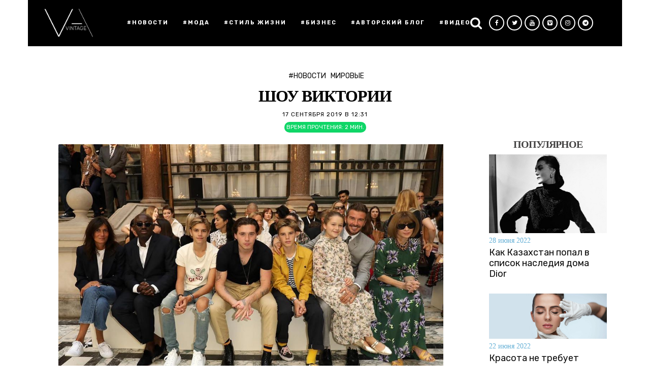

--- FILE ---
content_type: text/html; charset=UTF-8
request_url: https://vintage.kz/shou-viktorii/
body_size: 27093
content:
<!DOCTYPE html>
<html lang="ru-RU">
<head>

<meta charset="UTF-8">
<meta name="viewport" content="width=device-width, initial-scale=1.0">
<meta name="yandex-verification" content="de98c56d7bf525e4" />
<title>Шоу Виктории. Виктория о своей новой коллекции «Весна-лето 2020».</title>
<meta name='robots' content='max-image-preview:large' />

<script>
dataLayer = [{"title":"\u0428\u043e\u0443 \u0412\u0438\u043a\u0442\u043e\u0440\u0438\u0438","author":"Vintage","wordcount":22,"logged_in":"false","page_id":13882,"post_date":"2019-09-17 12:31:17"}];
</script>
<!-- Google Tag Manager -->
<script>(function(w,d,s,l,i){w[l]=w[l]||[];w[l].push({'gtm.start':
new Date().getTime(),event:'gtm.js'});var f=d.getElementsByTagName(s)[0],
j=d.createElement(s),dl=l!='dataLayer'?'&l='+l:'';j.async=true;j.src=
'https://www.googletagmanager.com/gtm.js?id='+i+dl;f.parentNode.insertBefore(j,f);
})(window,document,'script','dataLayer','GTM-WK4992J');</script>
<!-- End Google Tag Manager -->
<!-- This site is optimized with the Yoast SEO plugin v13.4.1 - https://yoast.com/wordpress/plugins/seo/ -->
<meta name="description" content="Шоу Виктории. Для #VBSS20 мы взяли множество разных моделей и вдохновляющих вещей из прошлых десятилетий, а также и наш бренд DNA."/>
<meta name="robots" content="max-snippet:-1, max-image-preview:large, max-video-preview:-1"/>
<link rel="canonical" href="https://vintage.kz/shou-viktorii/" />
<meta property="og:locale" content="ru_RU" />
<meta property="og:type" content="article" />
<meta property="og:title" content="Шоу Виктории. Виктория о своей новой коллекции «Весна-лето 2020»." />
<meta property="og:description" content="Шоу Виктории. Для #VBSS20 мы взяли множество разных моделей и вдохновляющих вещей из прошлых десятилетий, а также и наш бренд DNA." />
<meta property="og:url" content="https://vintage.kz/shou-viktorii/" />
<meta property="og:site_name" content="VINTAGE KZ —  Живи вне правил." />
<meta property="article:publisher" content="https://www.facebook.com/vintage.kazakhstan/" />
<meta property="article:tag" content="Виктория Бекхэм" />
<meta property="article:tag" content="Виктория Бекхэм представила новую коллекцию одежды" />
<meta property="article:tag" content="Виктория Бэкхэм" />
<meta property="article:tag" content="Шоу Виктории" />
<meta property="article:section" content="#Новости" />
<meta property="article:published_time" content="2019-09-17T06:31:17+00:00" />
<meta property="og:image" content="https://vintage.kz/wp-content/uploads/2019/09/71187011_2381932528559533_3938974211849901941_n.jpg" />
<meta property="og:image:secure_url" content="https://vintage.kz/wp-content/uploads/2019/09/71187011_2381932528559533_3938974211849901941_n.jpg" />
<meta property="og:image:width" content="1080" />
<meta property="og:image:height" content="719" />
<meta name="twitter:card" content="summary_large_image" />
<meta name="twitter:description" content="Шоу Виктории. Для #VBSS20 мы взяли множество разных моделей и вдохновляющих вещей из прошлых десятилетий, а также и наш бренд DNA." />
<meta name="twitter:title" content="Шоу Виктории. Виктория о своей новой коллекции «Весна-лето 2020»." />
<meta name="twitter:site" content="@vintage_kz" />
<meta name="twitter:image" content="https://vintage.kz/wp-content/uploads/2019/09/71187011_2381932528559533_3938974211849901941_n.jpg" />
<meta name="twitter:creator" content="@vintage_kz" />
<!-- / Yoast SEO plugin. -->

<link rel='dns-prefetch' href='//www.google.com' />
<link rel='dns-prefetch' href='//fonts.googleapis.com' />
<link rel="alternate" type="application/rss+xml" title="VINTAGE KZ —  Живи вне правил. &raquo; Лента" href="https://vintage.kz/feed/" />
<link rel="alternate" type="application/rss+xml" title="VINTAGE KZ —  Живи вне правил. &raquo; Лента комментариев" href="https://vintage.kz/comments/feed/" />
<link rel="alternate" type="application/rss+xml" title="VINTAGE KZ —  Живи вне правил. &raquo; Лента комментариев к &laquo;Шоу Виктории&raquo;" href="https://vintage.kz/shou-viktorii/feed/" />
<link rel='stylesheet' id='wp-block-library-css' href='https://vintage.kz/wp-includes/css/dist/block-library/style.min.css?ver=6.3.7' type='text/css' media='all' />
<style id='classic-theme-styles-inline-css' type='text/css'>
/*! This file is auto-generated */
.wp-block-button__link{color:#fff;background-color:#32373c;border-radius:9999px;box-shadow:none;text-decoration:none;padding:calc(.667em + 2px) calc(1.333em + 2px);font-size:1.125em}.wp-block-file__button{background:#32373c;color:#fff;text-decoration:none}
</style>
<style id='global-styles-inline-css' type='text/css'>
body{--wp--preset--color--black: #000000;--wp--preset--color--cyan-bluish-gray: #abb8c3;--wp--preset--color--white: #ffffff;--wp--preset--color--pale-pink: #f78da7;--wp--preset--color--vivid-red: #cf2e2e;--wp--preset--color--luminous-vivid-orange: #ff6900;--wp--preset--color--luminous-vivid-amber: #fcb900;--wp--preset--color--light-green-cyan: #7bdcb5;--wp--preset--color--vivid-green-cyan: #00d084;--wp--preset--color--pale-cyan-blue: #8ed1fc;--wp--preset--color--vivid-cyan-blue: #0693e3;--wp--preset--color--vivid-purple: #9b51e0;--wp--preset--gradient--vivid-cyan-blue-to-vivid-purple: linear-gradient(135deg,rgba(6,147,227,1) 0%,rgb(155,81,224) 100%);--wp--preset--gradient--light-green-cyan-to-vivid-green-cyan: linear-gradient(135deg,rgb(122,220,180) 0%,rgb(0,208,130) 100%);--wp--preset--gradient--luminous-vivid-amber-to-luminous-vivid-orange: linear-gradient(135deg,rgba(252,185,0,1) 0%,rgba(255,105,0,1) 100%);--wp--preset--gradient--luminous-vivid-orange-to-vivid-red: linear-gradient(135deg,rgba(255,105,0,1) 0%,rgb(207,46,46) 100%);--wp--preset--gradient--very-light-gray-to-cyan-bluish-gray: linear-gradient(135deg,rgb(238,238,238) 0%,rgb(169,184,195) 100%);--wp--preset--gradient--cool-to-warm-spectrum: linear-gradient(135deg,rgb(74,234,220) 0%,rgb(151,120,209) 20%,rgb(207,42,186) 40%,rgb(238,44,130) 60%,rgb(251,105,98) 80%,rgb(254,248,76) 100%);--wp--preset--gradient--blush-light-purple: linear-gradient(135deg,rgb(255,206,236) 0%,rgb(152,150,240) 100%);--wp--preset--gradient--blush-bordeaux: linear-gradient(135deg,rgb(254,205,165) 0%,rgb(254,45,45) 50%,rgb(107,0,62) 100%);--wp--preset--gradient--luminous-dusk: linear-gradient(135deg,rgb(255,203,112) 0%,rgb(199,81,192) 50%,rgb(65,88,208) 100%);--wp--preset--gradient--pale-ocean: linear-gradient(135deg,rgb(255,245,203) 0%,rgb(182,227,212) 50%,rgb(51,167,181) 100%);--wp--preset--gradient--electric-grass: linear-gradient(135deg,rgb(202,248,128) 0%,rgb(113,206,126) 100%);--wp--preset--gradient--midnight: linear-gradient(135deg,rgb(2,3,129) 0%,rgb(40,116,252) 100%);--wp--preset--font-size--small: 13px;--wp--preset--font-size--medium: 20px;--wp--preset--font-size--large: 36px;--wp--preset--font-size--x-large: 42px;--wp--preset--spacing--20: 0.44rem;--wp--preset--spacing--30: 0.67rem;--wp--preset--spacing--40: 1rem;--wp--preset--spacing--50: 1.5rem;--wp--preset--spacing--60: 2.25rem;--wp--preset--spacing--70: 3.38rem;--wp--preset--spacing--80: 5.06rem;--wp--preset--shadow--natural: 6px 6px 9px rgba(0, 0, 0, 0.2);--wp--preset--shadow--deep: 12px 12px 50px rgba(0, 0, 0, 0.4);--wp--preset--shadow--sharp: 6px 6px 0px rgba(0, 0, 0, 0.2);--wp--preset--shadow--outlined: 6px 6px 0px -3px rgba(255, 255, 255, 1), 6px 6px rgba(0, 0, 0, 1);--wp--preset--shadow--crisp: 6px 6px 0px rgba(0, 0, 0, 1);}:where(.is-layout-flex){gap: 0.5em;}:where(.is-layout-grid){gap: 0.5em;}body .is-layout-flow > .alignleft{float: left;margin-inline-start: 0;margin-inline-end: 2em;}body .is-layout-flow > .alignright{float: right;margin-inline-start: 2em;margin-inline-end: 0;}body .is-layout-flow > .aligncenter{margin-left: auto !important;margin-right: auto !important;}body .is-layout-constrained > .alignleft{float: left;margin-inline-start: 0;margin-inline-end: 2em;}body .is-layout-constrained > .alignright{float: right;margin-inline-start: 2em;margin-inline-end: 0;}body .is-layout-constrained > .aligncenter{margin-left: auto !important;margin-right: auto !important;}body .is-layout-constrained > :where(:not(.alignleft):not(.alignright):not(.alignfull)){max-width: var(--wp--style--global--content-size);margin-left: auto !important;margin-right: auto !important;}body .is-layout-constrained > .alignwide{max-width: var(--wp--style--global--wide-size);}body .is-layout-flex{display: flex;}body .is-layout-flex{flex-wrap: wrap;align-items: center;}body .is-layout-flex > *{margin: 0;}body .is-layout-grid{display: grid;}body .is-layout-grid > *{margin: 0;}:where(.wp-block-columns.is-layout-flex){gap: 2em;}:where(.wp-block-columns.is-layout-grid){gap: 2em;}:where(.wp-block-post-template.is-layout-flex){gap: 1.25em;}:where(.wp-block-post-template.is-layout-grid){gap: 1.25em;}.has-black-color{color: var(--wp--preset--color--black) !important;}.has-cyan-bluish-gray-color{color: var(--wp--preset--color--cyan-bluish-gray) !important;}.has-white-color{color: var(--wp--preset--color--white) !important;}.has-pale-pink-color{color: var(--wp--preset--color--pale-pink) !important;}.has-vivid-red-color{color: var(--wp--preset--color--vivid-red) !important;}.has-luminous-vivid-orange-color{color: var(--wp--preset--color--luminous-vivid-orange) !important;}.has-luminous-vivid-amber-color{color: var(--wp--preset--color--luminous-vivid-amber) !important;}.has-light-green-cyan-color{color: var(--wp--preset--color--light-green-cyan) !important;}.has-vivid-green-cyan-color{color: var(--wp--preset--color--vivid-green-cyan) !important;}.has-pale-cyan-blue-color{color: var(--wp--preset--color--pale-cyan-blue) !important;}.has-vivid-cyan-blue-color{color: var(--wp--preset--color--vivid-cyan-blue) !important;}.has-vivid-purple-color{color: var(--wp--preset--color--vivid-purple) !important;}.has-black-background-color{background-color: var(--wp--preset--color--black) !important;}.has-cyan-bluish-gray-background-color{background-color: var(--wp--preset--color--cyan-bluish-gray) !important;}.has-white-background-color{background-color: var(--wp--preset--color--white) !important;}.has-pale-pink-background-color{background-color: var(--wp--preset--color--pale-pink) !important;}.has-vivid-red-background-color{background-color: var(--wp--preset--color--vivid-red) !important;}.has-luminous-vivid-orange-background-color{background-color: var(--wp--preset--color--luminous-vivid-orange) !important;}.has-luminous-vivid-amber-background-color{background-color: var(--wp--preset--color--luminous-vivid-amber) !important;}.has-light-green-cyan-background-color{background-color: var(--wp--preset--color--light-green-cyan) !important;}.has-vivid-green-cyan-background-color{background-color: var(--wp--preset--color--vivid-green-cyan) !important;}.has-pale-cyan-blue-background-color{background-color: var(--wp--preset--color--pale-cyan-blue) !important;}.has-vivid-cyan-blue-background-color{background-color: var(--wp--preset--color--vivid-cyan-blue) !important;}.has-vivid-purple-background-color{background-color: var(--wp--preset--color--vivid-purple) !important;}.has-black-border-color{border-color: var(--wp--preset--color--black) !important;}.has-cyan-bluish-gray-border-color{border-color: var(--wp--preset--color--cyan-bluish-gray) !important;}.has-white-border-color{border-color: var(--wp--preset--color--white) !important;}.has-pale-pink-border-color{border-color: var(--wp--preset--color--pale-pink) !important;}.has-vivid-red-border-color{border-color: var(--wp--preset--color--vivid-red) !important;}.has-luminous-vivid-orange-border-color{border-color: var(--wp--preset--color--luminous-vivid-orange) !important;}.has-luminous-vivid-amber-border-color{border-color: var(--wp--preset--color--luminous-vivid-amber) !important;}.has-light-green-cyan-border-color{border-color: var(--wp--preset--color--light-green-cyan) !important;}.has-vivid-green-cyan-border-color{border-color: var(--wp--preset--color--vivid-green-cyan) !important;}.has-pale-cyan-blue-border-color{border-color: var(--wp--preset--color--pale-cyan-blue) !important;}.has-vivid-cyan-blue-border-color{border-color: var(--wp--preset--color--vivid-cyan-blue) !important;}.has-vivid-purple-border-color{border-color: var(--wp--preset--color--vivid-purple) !important;}.has-vivid-cyan-blue-to-vivid-purple-gradient-background{background: var(--wp--preset--gradient--vivid-cyan-blue-to-vivid-purple) !important;}.has-light-green-cyan-to-vivid-green-cyan-gradient-background{background: var(--wp--preset--gradient--light-green-cyan-to-vivid-green-cyan) !important;}.has-luminous-vivid-amber-to-luminous-vivid-orange-gradient-background{background: var(--wp--preset--gradient--luminous-vivid-amber-to-luminous-vivid-orange) !important;}.has-luminous-vivid-orange-to-vivid-red-gradient-background{background: var(--wp--preset--gradient--luminous-vivid-orange-to-vivid-red) !important;}.has-very-light-gray-to-cyan-bluish-gray-gradient-background{background: var(--wp--preset--gradient--very-light-gray-to-cyan-bluish-gray) !important;}.has-cool-to-warm-spectrum-gradient-background{background: var(--wp--preset--gradient--cool-to-warm-spectrum) !important;}.has-blush-light-purple-gradient-background{background: var(--wp--preset--gradient--blush-light-purple) !important;}.has-blush-bordeaux-gradient-background{background: var(--wp--preset--gradient--blush-bordeaux) !important;}.has-luminous-dusk-gradient-background{background: var(--wp--preset--gradient--luminous-dusk) !important;}.has-pale-ocean-gradient-background{background: var(--wp--preset--gradient--pale-ocean) !important;}.has-electric-grass-gradient-background{background: var(--wp--preset--gradient--electric-grass) !important;}.has-midnight-gradient-background{background: var(--wp--preset--gradient--midnight) !important;}.has-small-font-size{font-size: var(--wp--preset--font-size--small) !important;}.has-medium-font-size{font-size: var(--wp--preset--font-size--medium) !important;}.has-large-font-size{font-size: var(--wp--preset--font-size--large) !important;}.has-x-large-font-size{font-size: var(--wp--preset--font-size--x-large) !important;}
.wp-block-navigation a:where(:not(.wp-element-button)){color: inherit;}
:where(.wp-block-post-template.is-layout-flex){gap: 1.25em;}:where(.wp-block-post-template.is-layout-grid){gap: 1.25em;}
:where(.wp-block-columns.is-layout-flex){gap: 2em;}:where(.wp-block-columns.is-layout-grid){gap: 2em;}
.wp-block-pullquote{font-size: 1.5em;line-height: 1.6;}
</style>
<link crossorigin="anonymous" rel='stylesheet' id='mara-fonts-css' href='//fonts.googleapis.com/css?family=Rubik%3A300%2C300italic%2C400%2C400italic%2C600%2C700%2C900' type='text/css' media='all' />
<link rel='stylesheet' id='bootstrap-css' href='https://vintage.kz/wp-content/themes/mara/css/bootstrap/css/bootstrap.min.css' type='text/css' media='all' />
<link rel='stylesheet' id='font-awesome-css' href='https://vintage.kz/wp-content/themes/mara/css/fontawesome/css/font-awesome.min.css' type='text/css' media='all' />
<link rel='stylesheet' id='mara-style-css-css' href='https://vintage.kz/wp-content/themes/mara/style.css?v&#038;ver=1672140154' type='text/css' media='all' />
<style id='mara-style-css-inline-css' type='text/css'>
body, blockquote{font-family: Rubik;font-size: 16px;color: #000000;}h1, h2, h3, h4, h5, h6, blockquote cite, .logo-txt, .menu-nav, .blog-item, .blog-item-2col-alt, .blog-item-grid, .prev-next, .page-links, .author-title-right, .author-desc, .author-content-single, .comm-field, .contact-field, #msg-contact, .submit, #submit-contact, .comment-author span, .comment-author .author a:link, .copyright, .sidebar-title h5, .foo-block .widgettitle, .tagcloud a, .tags-single-page a, .foo-block span.post-date, .display-post-date, .flex-caption{ font-family:Rubik, sans-serif; }a, p a, a:hover, p a:hover, .search-btn:hover, .post-meta li a:hover, .post-meta li:before, .post-more a, .article-meta .post-meta li a:hover, .post-more-alt a, .author-title-right .post-meta li a:hover, .author-content-single h4 a:hover, .submit:hover, #submit-contact:hover, .tagcloud a, .search-bar #search-string, .exit-modal, .page-links a{color:#dd3333;}.author-social a:hover{color:#dd3333 !important;}p a, .search-bar #search-string{border-bottom: 1px solid #dd3333;}.tagcloud a, .tagcloud a:hover, .page-links a{border:2px solid #dd3333;}.get-social a, .submit:hover, #submit-contact:hover, .tagcloud a:hover, .current-page, .current-page:hover, .page-links a:hover {background:#dd3333;}.post-more a, .post-more-alt a, .view-more a{border-color:rgba(221,51,51,1);}.post-categ a{background:rgba(221,51,51,1);}.post-categ a:hover{background:rgba(221,51,51,0.8);}h1, h2, h3, h4, h5, h6, blockquote, .article-meta .content h2 a, .post-small-title, .author-social a, .author-content-single h4 a, .submit, #submit-contact, .tags-single-page a, .tags-single-page a:hover{color:#000000;}.tags-single-page a:hover{border:2px solid #000000;}.search-box{border:1px solid #000000;}h1{font-size:40px;}h2{font-size:37px;}#header-bar .container, .menu-nav ul{background:#000000;}.aue{background:#000000;}.card:hover>.hovv>a{background:#eeee22; mix-blend-mode: multiply;}.card:hover>.twon>a{background:#eeee22; mix-blend-mode: multiply;}.card__meta li, .card__meta li > a{color:#ffffff!important;}.hovv, .borderblock, .bordstyle,.twon:hover .urlpo {color:#ffffff!important;}.menu-nav li a,  .menu-nav ul li a {color:#ffffff;}.menu-nav li a:hover,  .menu-nav li.current-menu-item > a, .menu-nav ul li a:hover {color:#ffffff;}.menu-nav ul{border-top:3px solid #ffffff;}.mainContainer{background:#ffffff;}.wrap-articles .post-holder-big{margin-bottom:24px;}.padding-2col .post-holder-small:nth-child(1), .padding-3col .post-holder-small:nth-child(1){margin-bottom:24px;padding-right:12px;}.padding-2col .post-holder-small:nth-child(2), .padding-3col .post-holder-small:nth-child(3){margin-bottom:24px;padding-left:12px;}.padding-3col .post-holder-small:nth-child(2){margin-bottom:24px;padding-left:12px;padding-right:12px;}.blog-item, .blog-item-2col-alt, .blog-item-grid .article-img{height:30em;}.single-post-item{height:40em;}.blog-holder-grid .post-holder-small:nth-child(1), .blog-holder-grid .post-holder-small:nth-child(2){margin-bottom:35px;}body{padding-top:79px;}#header-bar{left: 0;margin: 0 auto;position: fixed;right: 0;top: 0;z-index: 101;}@media (min-width: 768px) and (max-width: 979px) {
	.blog-item-2col-alt-even, .blog-item-2col-alt-odd{height:auto;}
	.blog-item-2col-alt-even .article-img, .blog-item-2col-alt-odd .article-img, .blog-item-grid .article-img{height:30em;}}@media (max-width: 767px) {.blog-item-2col-alt-even, .blog-item-2col-alt-odd{height:auto;}
	.blog-item-2col-alt-even .article-img, .blog-item-2col-alt-odd .article-img, .blog-item-grid .article-img{height:30em;}
	.padding-2col .post-holder-small:nth-child(1), .padding-3col .post-holder-small:nth-child(1){padding-right:0px;}
	.padding-2col .post-holder-small:nth-child(2), .padding-3col .post-holder-small:nth-child(3){padding-left:0px;}
	.padding-3col .post-holder-small:nth-child(2){padding-left:0px;padding-right:0px;}
	.wrap-articles .row:last-of-type .post-holder-small{margin-bottom:24px;}
	.wrap-articles .row:last-of-type .post-holder-big, .wrap-articles .row:last-of-type .post-holder-small:last-child{margin-bottom:0px;}}
</style>
<link rel='stylesheet' id='vintage-style-css' href='https://vintage.kz/wp-content/themes/mara/css/style_vintage.css?v&#038;ver=1704691125' type='text/css' media='all' />
<link rel='stylesheet' id='fotorama-css' href='https://vintage.kz/wp-content/themes/mara/js/fotorama/fotorama.css?ver=1704691125' type='text/css' media='all' />
<script type='text/javascript' src='https://vintage.kz/wp-includes/js/jquery/jquery.min.js?ver=3.7.0' id='jquery-core-js'></script>
<script type='text/javascript' src='https://vintage.kz/wp-includes/js/jquery/jquery-migrate.min.js?ver=3.4.1' id='jquery-migrate-js'></script>
<script type='text/javascript' src='https://vintage.kz/wp-content/themes/mara/js/fotorama/fotorama.js?ver=6.3.7' id='fotorama-js'></script>
<script type='text/javascript' src='https://vintage.kz/wp-content/themes/mara/js/jquery.min.js?ver=6.3.7' id='jq-js'></script>
<link rel="https://api.w.org/" href="https://vintage.kz/wp-json/" /><link rel="alternate" type="application/json" href="https://vintage.kz/wp-json/wp/v2/posts/13882" /><link rel="EditURI" type="application/rsd+xml" title="RSD" href="https://vintage.kz/xmlrpc.php?rsd" />
<meta name="generator" content="WordPress 6.3.7" />
<link rel='shortlink' href='https://vintage.kz/?p=13882' />
<link rel="alternate" type="application/json+oembed" href="https://vintage.kz/wp-json/oembed/1.0/embed?url=https%3A%2F%2Fvintage.kz%2Fshou-viktorii%2F" />
<link rel="alternate" type="text/xml+oembed" href="https://vintage.kz/wp-json/oembed/1.0/embed?url=https%3A%2F%2Fvintage.kz%2Fshou-viktorii%2F&#038;format=xml" />

<!-- Schema & Structured Data For WP v1.9.25 - -->
<script type="application/ld+json" class="saswp-schema-markup-output">
[{"@context":"https:\/\/schema.org","@type":"NewsArticle","@id":"https:\/\/vintage.kz\/shou-viktorii\/#newsarticle","url":"https:\/\/vintage.kz\/shou-viktorii\/","headline":"\u0428\u043e\u0443 \u0412\u0438\u043a\u0442\u043e\u0440\u0438\u0438. \u0412\u0438\u043a\u0442\u043e\u0440\u0438\u044f \u043e \u0441\u0432\u043e\u0435\u0439 \u043d\u043e\u0432\u043e\u0439 \u043a\u043e\u043b\u043b\u0435\u043a\u0446\u0438\u0438 \u00ab\u0412\u0435\u0441\u043d\u0430-\u043b\u0435\u0442? ...","mainEntityOfPage":"https:\/\/vintage.kz\/shou-viktorii\/","datePublished":"2019-09-17, 12:31","dateModified":"2019-09-17, 12:31","description":"\u0428\u043e\u0443 \u0412\u0438\u043a\u0442\u043e\u0440\u0438\u0438. \u0414\u043b\u044f #VBSS20 \u043c\u044b \u0432\u0437\u044f\u043b\u0438 \u043c\u043d\u043e\u0436\u0435\u0441\u0442\u0432\u043e \u0440\u0430\u0437\u043d\u044b\u0445 \u043c\u043e\u0434\u0435\u043b\u0435\u0439 \u0438 \u0432\u0434\u043e\u0445\u043d\u043e\u0432\u043b\u044f\u044e\u0449\u0438\u0445 \u0432\u0435\u0449\u0435\u0439 \u0438\u0437 \u043f\u0440\u043e\u0448\u043b\u044b\u0445 \u0434\u0435\u0441\u044f\u0442\u0438\u043b\u0435\u0442\u0438\u0439, \u0430 \u0442\u0430\u043a\u0436\u0435 \u0438 \u043d\u0430\u0448 \u0431\u0440\u0435\u043d\u0434 DNA.","articleSection":"\u041c\u0438\u0440\u043e\u0432\u044b\u0435","articleBody":"\u00ab\u0414\u043b\u044f #VBSS20 \u043c\u044b \u0432\u0437\u044f\u043b\u0438 \u043c\u043d\u043e\u0436\u0435\u0441\u0442\u0432\u043e \u0440\u0430\u0437\u043d\u044b\u0445 \u043c\u043e\u0434\u0435\u043b\u0435\u0439 \u0438 \u0432\u0434\u043e\u0445\u043d\u043e\u0432\u043b\u044f\u044e\u0449\u0438\u0445 \u0432\u0435\u0449\u0435\u0439 \u0438\u0437 \u043f\u0440\u043e\u0448\u043b\u044b\u0445 \u0434\u0435\u0441\u044f\u0442\u0438\u043b\u0435\u0442\u0438\u0439, \u0430 \u0442\u0430\u043a\u0436\u0435 \u0438 \u043d\u0430\u0448 \u0431\u0440\u0435\u043d\u0434 DNA, \u0441\u043c\u0435\u0448\u0430\u043b\u0438 \u0432\u0441\u0435 \u044d\u0442\u043e \u0438 \u043f\u043e\u043b\u0443\u0447\u0438\u043b\u0438 \u043d\u043e\u0432\u044b\u0439 \u0441\u043e\u0432\u0440\u0435\u043c\u0435\u043d\u043d\u044b\u0439 \u043c\u0438\u043a\u0441\u00bb - \u043d\u0430\u043f\u0438\u0441\u0430\u043b\u0430 \u0412\u0438\u043a\u0442\u043e\u0440\u0438\u044f \u0411\u044d\u043a\u0445\u0435\u043c \u043e \u0441\u0432\u043e\u0435\u0439 \u043d\u043e\u0432\u043e\u0439 \u043a\u043e\u043b\u043b\u0435\u043a\u0446\u0438\u0438 \u00ab\u0412\u0435\u0441\u043d\u0430-\u043b\u0435\u0442\u043e 2020\u00bb. \r\n&nbsp;\r\n\u00a0\u00a0\u00a0\u00a0\u00a0\u00a0\u00a0\u00a0\u00a0\u00a0\u00a0 \u041c\u0435\u0441\u0442\u043e\u043c \u0434\u043b\u044f \u0441\u0432\u043e\u0435\u0433\u043e \u0448\u043e\u0443 \u043d\u0430 London Fashion Week 2019 \u0412\u0438\u043a\u0442\u043e\u0440\u0438\u044f \u0432\u044b\u0431\u0440\u0430\u043b\u0430 \u043c\u0438\u043d\u0438\u0441\u0442\u0435\u0440\u0441\u0442\u0432\u043e \u0438\u043d\u043e\u0441\u0442\u0440\u0430\u043d\u043d\u044b\u0445 \u0434\u0435\u043b. \u0412\u0438\u043a\u0442\u043e\u0440\u0438\u044f \u0411\u044d\u043a\u0445\u0435\u043c \u043f\u0440\u0435\u0434\u0441\u0442\u0430\u0432\u0438\u043b\u0430 \u0432 \u043a\u043e\u043b\u043b\u0435\u043a\u0446\u0438\u0438 \u0412\u0435\u0441\u043d\u0430-\u043b\u0435\u0442\u043e 2020 \u0448\u0435\u043b\u043a\u043e\u0432\u044b\u0435 \u043f\u043b\u0430\u0442\u044c\u044f \u0432 \u043f\u043e\u043b, \u0441\u0442\u0440\u0443\u043a\u0442\u0443\u0440\u0438\u0440\u043e\u0432\u0430\u043d\u043d\u044b\u0435 \u043a\u043e\u0441\u0442\u044e\u043c\u044b. \u0412 \u044d\u0442\u043e\u043c \u0441\u0435\u0437\u043e\u043d\u0435 \u043c\u043e\u0434\u0435\u043b\u044c\u0435\u0440 \u0440\u0435\u0448\u0438\u043b\u0430 \u0434\u0430\u0442\u044c \u043f\u0440\u0435\u0434\u043f\u043e\u0447\u0442\u0435\u043d\u0438\u044f \u0441\u0432\u043e\u0431\u043e\u0434\u043d\u043e\u043c\u0443 \u0438 \u043f\u0440\u043e\u0441\u0442\u043e\u0440\u043d\u043e\u043c\u0443 \u0441\u0438\u043b\u0443\u044d\u0442\u0443. \u0410 \u0432 \u0446\u0432\u0435\u0442\u043e\u0432\u043e\u0439 \u0433\u0430\u043c\u043c\u0435 \u0412\u0438\u043a\u0442\u043e\u0440\u0438\u044f \u043f\u0435\u0440\u0435\u0448\u043b\u0430 \u043e\u0442 \u043f\u0430\u0441\u0442\u0435\u043b\u044c\u043d\u044b\u0445 \u043e\u0442\u0442\u0435\u043d\u043a\u043e\u0432 \u043a \u043f\u0440\u0430\u0437\u0434\u043d\u0438\u0447\u043d\u044b\u043c \u0438 \u044f\u0440\u043a\u0438\u043c.\r\n\u041f\u043e\u0434\u0434\u0435\u0440\u0436\u0430\u0442\u044c \u0412\u0438\u043a\u0442\u043e\u0440\u0438\u044e \u0411\u044d\u043a\u0445\u0435\u043c \u043f\u0440\u0438\u0448\u043b\u0438 \u0437\u0432\u0435\u0437\u0434\u044b \u0448\u043e\u0443-\u0431\u0438\u0437\u043d\u0435\u0441\u0430 \u0438 fashion-\u0438\u043d\u0434\u0443\u0441\u0442\u0440\u0438\u0438, \u0442\u0430\u043a\u0438\u0435 \u043a\u0430\u043a \u0433\u043e\u043b\u043b\u0438\u0432\u0443\u0434\u0441\u043a\u0430\u044f \u0430\u043a\u0442\u0440\u0438\u0441\u0430 \u0425\u0435\u043b\u0435\u043d \u041c\u0438\u0440\u0440\u0435\u043d, \u0434\u0438\u0437\u0430\u0439\u043d\u0435\u0440 \u043c\u0443\u0436\u0441\u043a\u043e\u0439 \u043e\u0434\u0435\u0436\u0434\u044b \u041a\u0438\u043c \u0414\u0436\u043e\u043d\u0441, \u0433\u043b\u0430\u0432\u043d\u044b\u0439 \u0440\u0435\u0434\u0430\u043a\u0442\u043e\u0440 \u0430\u043c\u0435\u0440\u0438\u043a\u0430\u043d\u0441\u043a\u043e\u0433\u043e \u0438\u0437\u0434\u0430\u043d\u0438\u044f \u0436\u0443\u0440\u043d\u0430\u043b\u0430 Vogue \u0410\u043d\u043d\u0430 \u0412\u0438\u043d\u0442\u0443\u0440, \u0433\u043b\u0430\u0432\u043d\u044b\u0439 \u0440\u0435\u0434\u0430\u043a\u0442\u043e\u0440 \u0431\u0440\u0438\u0442\u0430\u043d\u0441\u043a\u043e\u0433\u043e \u0438\u0437\u0434\u0430\u043d\u0438\u044f \u0436\u0443\u0440\u043d\u0430\u043b\u0430 Vogue \u042d\u0434\u0432\u0430\u0440\u0434 \u042d\u043d\u043d\u0438\u043d\u0444\u0443\u043b. \u041d\u0430 \u043f\u0435\u0440\u0432\u044b\u0445 \u0440\u044f\u0434\u0430\u0445, \u043f\u043e \u0442\u0440\u0430\u0434\u0438\u0446\u0438\u0438, \u0440\u0430\u0441\u043f\u043e\u043b\u043e\u0436\u0438\u043b\u0438\u0441\u044c \u0441\u0430\u043c\u044b\u0435 \u0433\u043b\u0430\u0432\u043d\u044b\u0435 \u0444\u0430\u043d\u0430\u0442\u044b \u0431\u0440\u0435\u043d\u0434\u0430 \u2013 \u0434\u0435\u0442\u0438 \u0412\u0438\u043a\u0442\u043e\u0440\u0438\u0438, \u0435\u0435 \u043c\u0443\u0436 \u2013 \u0414\u044d\u0432\u0438\u0434 \u0411\u044d\u043a\u0445\u0435\u043c.\r\n\r\n\u0421\u0435\u043c\u044c\u044f \u0411\u044d\u043a\u0445\u0435\u043c \u0441\u0440\u0430\u0437\u0443 \u0436\u0435 \u043f\u043e\u0434\u0435\u043b\u0438\u043b\u0430\u0441\u044c \u0432 \u0441\u0432\u043e\u0438\u0445 instagram-\u0430\u043a\u043a\u0430\u0443\u043d\u0442\u0430\u0445 \u0444\u043e\u0442\u043e\u0433\u0440\u0430\u0444\u0438\u044f\u043c\u0438 \u0441 \u0448\u043e\u0443. \u00ab\u041f\u043e\u0441\u044b\u043b\u0430\u0435\u043c \u043c\u043d\u043e\u0433\u043e \u043b\u044e\u0431\u0432\u0438 \u043c\u0430\u043c\u0435 \u0441\u0435\u0433\u043e\u0434\u043d\u044f \u0434\u043d\u0435\u043c. \u041e\u0447\u0435\u043d\u044c \u0445\u043e\u0440\u043e\u0448\u043e! \u041c\u044b \u0432\u0441\u0435\u0433\u0434\u0430 \u0442\u0430\u043a \u0433\u043e\u0440\u0434\u0438\u043c\u0441\u044f \u0442\u043e\u0431\u043e\u0439!\u00bb \u043d\u0430\u043f\u0438\u0441\u0430\u043b \u0414\u044d\u0432\u0438\u0434 \u0411\u044d\u043a\u0445\u0435\u043c, \u043f\u043e\u0434 \u0441\u0435\u043b\u0444\u0438 \u0441 \u0434\u0435\u0442\u044c\u043c\u0438. \u0420\u043e\u043c\u0435\u043e \u0411\u044d\u043a\u0445\u0435\u043c \u0432\u044b\u0441\u0442\u0430\u0432\u0438\u043b \u0434\u0432\u0435 \u0444\u043e\u0442\u043e\u0433\u0440\u0430\u0444\u0438\u0438 \u0441 \u043f\u043e\u043a\u0430\u0437\u0430, \u043e\u0434\u043d\u0443 \u0438\u0437 \u043d\u0438\u0445 \u043f\u043e\u0434\u043f\u0438\u0441\u0430\u043b \u0442\u0430\u043a: \u00ab\u041f\u043e\u0442\u0440\u044f\u0441\u0430\u044e\u0449\u0435\u0435 \u0448\u043e\u0443 \u043c\u0430\u043c\u0430! \u0422\u0430\u043a \u0441\u0438\u043b\u044c\u043d\u043e \u043b\u044e\u0431\u043b\u044e \u0442\u0435\u0431\u044f!\u00bb. \u041a\u0440\u0443\u0437 \u0411\u044d\u043a\u0445\u0435\u043c \u0442\u0430\u043a\u0436\u0435 \u043f\u043e\u0437\u0434\u0440\u0430\u0432\u0438\u043b \u043c\u0430\u043c\u0443 \u0441 \u043f\u043e\u043a\u0430\u0437\u043e\u043c, \u0438 \u043e\u0442\u043c\u0435\u0442\u0438\u043b \u0430\u043a\u043a\u0430\u0443\u043d\u0442\u044b \u0431\u0440\u0430\u0442\u044c\u0435\u0432 \u0438 \u0440\u043e\u0434\u0438\u0442\u0435\u043b\u0435\u0439.\r\n\u00a0\u00a0\u00a0\u00a0\u00a0\u00a0\u00a0\u00a0\u00a0\u00a0\u00a0 \u0413\u043b\u0430\u0432\u043d\u043e\u0439 \u0433\u0435\u0440\u043e\u0438\u043d\u0435\u0439 \u043f\u043e\u043a\u0430\u0437\u0430 \u0441\u0442\u0430\u043b\u0430 \u0434\u043e\u0447\u044c \u0412\u0438\u043a\u0442\u043e\u0440\u0438\u0438 \u0438 \u0414\u044d\u0432\u0438\u0434\u0430, \u0425\u0430\u0440\u043f\u0435\u0440 \u0411\u0435\u043a\u0445\u044d\u043c. \u041e\u043d\u0430 \u043d\u0435 \u0441\u0442\u0430\u043b\u0430 \u043c\u043e\u0434\u0435\u043b\u044c\u044e \u0448\u043e\u0443, \u043d\u043e \u0432\u043c\u0435\u0441\u0442\u0435 \u0441 \u043c\u0430\u043c\u043e\u0439 \u0443\u0447\u0430\u0441\u0442\u0432\u043e\u0432\u0430\u043b\u0430 \u0432 \u0437\u0430\u043a\u0443\u043b\u0438\u0441\u044c\u0435. \u0412\u0438\u043a\u0442\u043e\u0440\u0438\u044f \u0411\u044d\u043a\u0445\u0435\u043c \u0443\u0441\u0442\u0440\u043e\u0438\u043b\u0430 \u0434\u043b\u044f \u0434\u043e\u0447\u0435\u0440\u0438 \u044d\u043a\u0441\u043a\u0443\u0440\u0441\u0438\u044e \u043f\u043e \u0431\u044d\u043a\u0441\u0442\u0435\u0439\u0434\u0436\u0443. \u0425\u0430\u0440\u043f\u0435\u0440 \u0443\u0441\u043f\u0435\u043b\u0430 \u0441\u0444\u043e\u0442\u043e\u0433\u0440\u0430\u0444\u0438\u0440\u043e\u0432\u0430\u0442\u044c\u0441\u044f \u0441 \u043c\u043e\u0434\u0435\u043b\u044f\u043c\u0438 \u043f\u043e\u043a\u0430\u0437\u0430, \u0438 \u0438\u0437\u0432\u0435\u0441\u0442\u043d\u044b\u0439 \u043c\u043e\u0434\u0435\u043b\u044c\u0435\u0440 \u0441\u0440\u0430\u0437\u0443 \u0436\u0435 \u0432\u044b\u043b\u043e\u0436\u0438\u043b\u0430 \u0441\u043d\u0438\u043c\u043a\u0438 \u0432 \u0441\u0432\u043e\u0438 \u0441\u043e\u0446\u0438\u0430\u043b\u044c\u043d\u044b\u0435 \u0441\u0435\u0442\u0438.\r\n\r\n#VBSS20 \u2013 \u043e\u0444\u0438\u0446\u0438\u0430\u043b\u044c\u043d\u044b\u0439 \u0445\u044d\u0448\u0442\u0435\u0433 \u043c\u0435\u0440\u043e\u043f\u0440\u0438\u044f\u0442\u0438\u044f, \u043e\u0437\u043d\u0430\u0447\u0430\u044e\u0449\u0438\u0439 Victoria Beckham Spring Summer 2020\r\n\r\n&nbsp;\r\n&nbsp;\r\n\u0410\u0432\u0442\u043e\u0440: \u0421\u0430\u043b\u0442\u0430\u043d\u0430\u0442 \u0416\u0430\u043a\u0435\u043d\u043e\u0432\u0430\r\n\u0424\u043e\u0442\u043e: \u0430\u0440\u0445\u0438\u0432\u044b \u043f\u0440\u0435\u0441\u0441-\u0441\u043b\u0443\u0436\u0431","keywords":"\u0412\u0438\u043a\u0442\u043e\u0440\u0438\u044f \u0411\u0435\u043a\u0445\u044d\u043c, \u0412\u0438\u043a\u0442\u043e\u0440\u0438\u044f \u0411\u0435\u043a\u0445\u044d\u043c \u043f\u0440\u0435\u0434\u0441\u0442\u0430\u0432\u0438\u043b\u0430 \u043d\u043e\u0432\u0443\u044e \u043a\u043e\u043b\u043b\u0435\u043a\u0446\u0438\u044e \u043e\u0434\u0435\u0436\u0434\u044b, \u0412\u0438\u043a\u0442\u043e\u0440\u0438\u044f \u0411\u044d\u043a\u0445\u044d\u043c, \u0428\u043e\u0443 \u0412\u0438\u043a\u0442\u043e\u0440\u0438\u0438, ","name":"\u0428\u043e\u0443 \u0412\u0438\u043a\u0442\u043e\u0440\u0438\u0438. \u0412\u0438\u043a\u0442\u043e\u0440\u0438\u044f \u043e \u0441\u0432\u043e\u0435\u0439 \u043d\u043e\u0432\u043e\u0439 \u043a\u043e\u043b\u043b\u0435\u043a\u0446\u0438\u0438 \u00ab\u0412\u0435\u0441\u043d\u0430-\u043b\u0435\u0442? ...","thumbnailUrl":"https:\/\/vintage.kz\/wp-content\/uploads\/2019\/09\/71187011_2381932528559533_3938974211849901941_n-150x150.jpg","wordCount":"264","timeRequired":"70","mainEntity":{"@type":"WebPage","@id":"https:\/\/vintage.kz\/shou-viktorii\/"},"author":{"@type":"Person","name":"Vintage","description":"","url":"","image":{"@type":"ImageObject","url":"https:\/\/secure.gravatar.com\/avatar\/39e00da3544ffab19bd814a053b38f40?s=96&d=mm&r=g","height":96,"width":96}},"publisher":{"@type":"Organization","name":"VINTAGE KZ \u2014  \u0416\u0438\u0432\u0438 \u0432\u043d\u0435 \u043f\u0440\u0430\u0432\u0438\u043b.","logo":{"@type":"ImageObject","url":"http:\/\/vintage.kz\/wp-content\/uploads\/2019\/01\/logo-header.png","width":"320","height":"169"}},"image":[{"@type":"ImageObject","@id":"https:\/\/vintage.kz\/shou-viktorii\/#primaryimage","url":"https:\/\/vintage.kz\/wp-content\/uploads\/2019\/09\/71187011_2381932528559533_3938974211849901941_n-1200x798.jpg","width":"1200","height":"798"},{"@type":"ImageObject","url":"https:\/\/vintage.kz\/wp-content\/uploads\/2019\/09\/71187011_2381932528559533_3938974211849901941_n-1200x900.jpg","width":"1200","height":"900"},{"@type":"ImageObject","url":"https:\/\/vintage.kz\/wp-content\/uploads\/2019\/09\/71187011_2381932528559533_3938974211849901941_n-1200x675.jpg","width":"1200","height":"675"},{"@type":"ImageObject","url":"https:\/\/vintage.kz\/wp-content\/uploads\/\/2019\/09\/70771764_757919724662045_8140207524060746746_n.jpg","width":"1080","height":"1350"},{"@type":"ImageObject","url":"https:\/\/vintage.kz\/wp-content\/uploads\/\/2019\/09\/70097065_2392094094380641_6056501362159215126_n.jpg","width":"1080","height":"1350"},{"@type":"ImageObject","url":"https:\/\/vintage.kz\/wp-content\/uploads\/\/2019\/09\/69296639_129990495026151_5694865961515424206_n.jpg","width":"1080","height":"1350"},{"@type":"ImageObject","url":"https:\/\/vintage.kz\/wp-content\/uploads\/\/2019\/09\/71530678_2456127394621591_8622220654651293360_n.jpg","width":"1080","height":"1350"},{"@type":"ImageObject","url":"https:\/\/vintage.kz\/wp-content\/uploads\/\/2019\/09\/70580153_164847914657870_8696870542550419214_n.jpg","width":"852","height":"1065"},{"@type":"ImageObject","url":"https:\/\/vintage.kz\/wp-content\/uploads\/\/2019\/09\/69155732_499760917515571_319709514039492658_n.jpg","width":"1080","height":"1350"}]}]
</script>

      <meta name="onesignal" content="wordpress-plugin"/>
            <script>

      window.OneSignal = window.OneSignal || [];

      OneSignal.push( function() {
        OneSignal.SERVICE_WORKER_UPDATER_PATH = "OneSignalSDKUpdaterWorker.js.php";
                      OneSignal.SERVICE_WORKER_PATH = "OneSignalSDKWorker.js.php";
                      OneSignal.SERVICE_WORKER_PARAM = { scope: "/" };
        OneSignal.setDefaultNotificationUrl("https://vintage.kz");
        var oneSignal_options = {};
        window._oneSignalInitOptions = oneSignal_options;

        oneSignal_options['wordpress'] = true;
oneSignal_options['appId'] = '59cbedf2-d802-48ac-9425-ae59b215e53d';
oneSignal_options['allowLocalhostAsSecureOrigin'] = true;
oneSignal_options['welcomeNotification'] = { };
oneSignal_options['welcomeNotification']['title'] = "Vintage Kazakhstan";
oneSignal_options['welcomeNotification']['message'] = "Спасибо за подписку!";
oneSignal_options['welcomeNotification']['url'] = "https://vintage.kz";
oneSignal_options['path'] = "https://vintage.kz/wp-content/plugins/onesignal-free-web-push-notifications/sdk_files/";
oneSignal_options['promptOptions'] = { };
oneSignal_options['promptOptions']['actionMessage'] = "Хотите получать уведомления  от VINTAGE?";
oneSignal_options['promptOptions']['exampleNotificationTitleDesktop'] = "Пример уведомления";
oneSignal_options['promptOptions']['exampleNotificationMessageDesktop'] = "Пример уведомления";
oneSignal_options['promptOptions']['exampleNotificationTitleMobile'] = "Пример уведомления";
oneSignal_options['promptOptions']['exampleNotificationMessageMobile'] = "Пример уведомления";
oneSignal_options['promptOptions']['exampleNotificationCaption'] = "Пример заголовка";
oneSignal_options['promptOptions']['acceptButtonText'] = "Да, хочу!";
oneSignal_options['promptOptions']['cancelButtonText'] = "Нет, спасибо!";
oneSignal_options['promptOptions']['siteName'] = "https://vintage.kz";
oneSignal_options['promptOptions']['autoAcceptTitle'] = "Хочу";
oneSignal_options['notifyButton'] = { };
oneSignal_options['notifyButton']['enable'] = true;
oneSignal_options['notifyButton']['position'] = 'bottom-right';
oneSignal_options['notifyButton']['theme'] = 'default';
oneSignal_options['notifyButton']['size'] = 'medium';
oneSignal_options['notifyButton']['displayPredicate'] = function() {
              return OneSignal.isPushNotificationsEnabled()
                      .then(function(isPushEnabled) {
                          return !isPushEnabled;
                      });
            };
oneSignal_options['notifyButton']['showCredit'] = false;
oneSignal_options['notifyButton']['text'] = {};
oneSignal_options['notifyButton']['text']['tip.state.unsubscribed'] = 'Подписаться на уведомления';
oneSignal_options['notifyButton']['text']['tip.state.subscribed'] = 'Вы подписаны на уведомления';
oneSignal_options['notifyButton']['text']['tip.state.blocked'] = 'Уведомления заблокированы';
oneSignal_options['notifyButton']['text']['message.action.subscribed'] = 'Спасибо за подписку!';
oneSignal_options['notifyButton']['text']['message.action.resubscribed'] = 'Вы подписаны на уведомления';
oneSignal_options['notifyButton']['text']['message.action.unsubscribed'] = 'Уведомления отключены';
oneSignal_options['notifyButton']['text']['dialog.main.title'] = 'Подписка';
oneSignal_options['notifyButton']['text']['dialog.main.button.subscribe'] = 'Подписаться';
oneSignal_options['notifyButton']['text']['dialog.main.button.unsubscribe'] = 'Отписаться';
oneSignal_options['notifyButton']['text']['dialog.blocked.title'] = 'Разблокировать уведомления.';
oneSignal_options['notifyButton']['text']['dialog.blocked.message'] = 'Чтобы разрешить уведомления, следуйте инструкции.';
                OneSignal.init(window._oneSignalInitOptions);
                OneSignal.showSlidedownPrompt();      });

      function documentInitOneSignal() {
        var oneSignal_elements = document.getElementsByClassName("OneSignal-prompt");

        var oneSignalLinkClickHandler = function(event) { OneSignal.push(['registerForPushNotifications']); event.preventDefault(); };        for(var i = 0; i < oneSignal_elements.length; i++)
          oneSignal_elements[i].addEventListener('click', oneSignalLinkClickHandler, false);
      }

      if (document.readyState === 'complete') {
           documentInitOneSignal();
      }
      else {
           window.addEventListener("load", function(event){
               documentInitOneSignal();
          });
      }
    </script>
<!-- This website uses the Ultimate Social Comments plugin v1.4.6 - https://wordpress.org/plugins/ultimate-facebook-comments/ -->
<meta property="fb:app_id" content="2146640632083458"/>
<style type="text/css">.fb-comments, .fb-comments span, .fb-comments span iframe[style] { min-width:100% !important; width:100% !important }</style>
<style type="text/css" id="custom-background-css">
body.custom-background { background-color: #ffffff; }
</style>
	<link rel="amphtml" href="https://vintage.kz/shou-viktorii/?amp=1"><link rel="icon" href="https://vintage.kz/wp-content/uploads/2019/11/cropped-Logo-32x32.png" sizes="32x32" />
<link rel="icon" href="https://vintage.kz/wp-content/uploads/2019/11/cropped-Logo-192x192.png" sizes="192x192" />
<link rel="apple-touch-icon" href="https://vintage.kz/wp-content/uploads/2019/11/cropped-Logo-180x180.png" />
<meta name="msapplication-TileImage" content="https://vintage.kz/wp-content/uploads/2019/11/cropped-Logo-270x270.png" />
 

<!-- Yandex.RTB -->
<script>window.yaContextCb=window.yaContextCb||[]</script>
<script src="https://yandex.ru/ads/system/context.js" async></script>
<script src="https://cdnjs.cloudflare.com/ajax/libs/OwlCarousel2/2.2.0/owl.carousel.min.js"></script> 


</head>
<body class="post-template-default single single-post postid-13882 single-format-standard custom-background wp-custom-logo" style=" ');">
<header class="container trs">

<div class="row ihead">
<div class="col-md-12 hdsd">  
<div class="col-md-2 col-sm-2">



    <div class="togl">
<div class="headerWrap clearfix">



<nav class="navbar">

    <button type="button" class="navbar-toggle collapsed" data-toggle="collapse" data-target="#collapse-navigation">
        <span class="icon-bar"></span>
        <span class="icon-bar"></span>
        <span class="icon-bar"></span>
      </button>
      
    <div class="nav-holder collapse navbar-collapse kip" id="collapse-navigation">
  
    <ul id="menu-menu-1" class="menu-nav"><li id="menu-item-9649" class="menu-item menu-item-type-taxonomy menu-item-object-category current-post-ancestor current-menu-parent current-post-parent menu-item-has-children menu-item-9649"><a href="https://vintage.kz/category/news-vintage/">#Новости</a>
<ul class="sub-menu">
	<li id="menu-item-9651" class="menu-item menu-item-type-taxonomy menu-item-object-category current-post-ancestor current-menu-parent current-post-parent menu-item-9651"><a href="https://vintage.kz/category/news-vintage/world-news/">Мировые</a></li>
	<li id="menu-item-9650" class="menu-item menu-item-type-taxonomy menu-item-object-category menu-item-9650"><a href="https://vintage.kz/category/news-vintage/vintage-review/">Vintage Review</a></li>
	<li id="menu-item-9652" class="menu-item menu-item-type-taxonomy menu-item-object-category menu-item-9652"><a href="https://vintage.kz/category/news-vintage/svetskaya-hronika/">Светская хроника</a></li>
</ul>
</li>
<li id="menu-item-127" class="menu-item menu-item-type-taxonomy menu-item-object-category menu-item-has-children menu-item-127"><a href="https://vintage.kz/category/moda/">#Мода</a>
<ul class="sub-menu">
	<li id="menu-item-9348" class="menu-item menu-item-type-taxonomy menu-item-object-category menu-item-9348"><a href="https://vintage.kz/category/moda/trendy-moda/">Тренды</a></li>
	<li id="menu-item-9342" class="menu-item menu-item-type-taxonomy menu-item-object-category menu-item-9342"><a href="https://vintage.kz/category/moda/devushki-vintage/">Девушки Vintage</a></li>
	<li id="menu-item-9343" class="menu-item menu-item-type-taxonomy menu-item-object-category menu-item-9343"><a href="https://vintage.kz/category/moda/intervyu/">Интервью</a></li>
	<li id="menu-item-9345" class="menu-item menu-item-type-taxonomy menu-item-object-category menu-item-9345"><a href="https://vintage.kz/category/moda/specproekty/">Спецпроекты</a></li>
	<li id="menu-item-9344" class="menu-item menu-item-type-taxonomy menu-item-object-category menu-item-9344"><a href="https://vintage.kz/category/moda/novosti/">Новости</a></li>
	<li id="menu-item-9374" class="menu-item menu-item-type-taxonomy menu-item-object-category menu-item-9374"><a href="https://vintage.kz/category/moda/photo-session/">Фотосессии</a></li>
	<li id="menu-item-9341" class="menu-item menu-item-type-taxonomy menu-item-object-category menu-item-9341"><a href="https://vintage.kz/category/moda/brend/">Бренд</a></li>
</ul>
</li>
<li id="menu-item-999" class="menu-item menu-item-type-taxonomy menu-item-object-category menu-item-has-children menu-item-999"><a href="https://vintage.kz/category/styl-zhizni/">#Стиль жизни</a>
<ul class="sub-menu">
	<li id="menu-item-12404" class="menu-item menu-item-type-taxonomy menu-item-object-category menu-item-12404"><a href="https://vintage.kz/category/styl-zhizni/anonsy/">Анонсы</a></li>
	<li id="menu-item-11497" class="menu-item menu-item-type-taxonomy menu-item-object-category menu-item-11497"><a href="https://vintage.kz/category/styl-zhizni/texnika-s-dushoj/">Техника с душой</a></li>
	<li id="menu-item-954" class="menu-item menu-item-type-taxonomy menu-item-object-category menu-item-954"><a href="https://vintage.kz/category/styl-zhizni/puteshestviya/">Путешествия</a></li>
	<li id="menu-item-1866" class="menu-item menu-item-type-taxonomy menu-item-object-category menu-item-1866"><a href="https://vintage.kz/category/styl-zhizni/eda/">Еда</a></li>
	<li id="menu-item-774" class="menu-item menu-item-type-taxonomy menu-item-object-category menu-item-774"><a href="https://vintage.kz/category/styl-zhizni/krasota/">Красота</a></li>
	<li id="menu-item-9357" class="menu-item menu-item-type-taxonomy menu-item-object-category menu-item-9357"><a href="https://vintage.kz/category/styl-zhizni/avto/">Авто</a></li>
	<li id="menu-item-9355" class="menu-item menu-item-type-taxonomy menu-item-object-category menu-item-9355"><a href="https://vintage.kz/category/styl-zhizni/psychology/">Психология</a></li>
	<li id="menu-item-9358" class="menu-item menu-item-type-taxonomy menu-item-object-category menu-item-9358"><a href="https://vintage.kz/category/styl-zhizni/razvlecheniya/">Развлечения</a></li>
	<li id="menu-item-3168" class="menu-item menu-item-type-taxonomy menu-item-object-category menu-item-3168"><a href="https://vintage.kz/category/styl-zhizni/intereri/">Интерьеры</a></li>
	<li id="menu-item-14892" class="menu-item menu-item-type-taxonomy menu-item-object-category menu-item-14892"><a href="https://vintage.kz/category/styl-zhizni/intervyu-styl-zhizni/">Интервью</a></li>
	<li id="menu-item-9361" class="menu-item menu-item-type-taxonomy menu-item-object-category menu-item-9361"><a href="https://vintage.kz/category/styl-zhizni/news-stil-zhizni/">Новости</a></li>
</ul>
</li>
<li id="menu-item-9366" class="menu-item menu-item-type-taxonomy menu-item-object-category menu-item-has-children menu-item-9366"><a href="https://vintage.kz/category/biznes/">#Бизнес</a>
<ul class="sub-menu">
	<li id="menu-item-9367" class="menu-item menu-item-type-taxonomy menu-item-object-category menu-item-9367"><a href="https://vintage.kz/category/biznes/intervyu-biznes/">Интервью</a></li>
	<li id="menu-item-9368" class="menu-item menu-item-type-taxonomy menu-item-object-category menu-item-9368"><a href="https://vintage.kz/category/biznes/moj-biznes/">Мой бизнес</a></li>
	<li id="menu-item-9369" class="menu-item menu-item-type-taxonomy menu-item-object-category menu-item-9369"><a href="https://vintage.kz/category/biznes/novosti-biznes/">Новости</a></li>
</ul>
</li>
<li id="menu-item-9377" class="menu-item menu-item-type-taxonomy menu-item-object-category menu-item-has-children menu-item-9377"><a href="https://vintage.kz/category/avtorskij-blog/">#Авторский блог</a>
<ul class="sub-menu">
	<li id="menu-item-9380" class="menu-item menu-item-type-taxonomy menu-item-object-category menu-item-9380"><a href="https://vintage.kz/category/avtorskij-blog/men-qazaqpyn/">Men qazaqpyn</a></li>
	<li id="menu-item-9378" class="menu-item menu-item-type-taxonomy menu-item-object-category menu-item-9378"><a href="https://vintage.kz/category/avtorskij-blog/blog-avtorskij-blog/">Блог</a></li>
	<li id="menu-item-9379" class="menu-item menu-item-type-taxonomy menu-item-object-category menu-item-9379"><a href="https://vintage.kz/category/avtorskij-blog/intervyu-avtorskij-blog/">Интервью</a></li>
</ul>
</li>
<li id="menu-item-9413" class="menu-item menu-item-type-taxonomy menu-item-object-category menu-item-has-children menu-item-9413"><a href="https://vintage.kz/category/video/">#Видео</a>
<ul class="sub-menu">
	<li id="menu-item-9414" class="menu-item menu-item-type-taxonomy menu-item-object-category menu-item-9414"><a href="https://vintage.kz/category/video/uyat/">#УЯТ</a></li>
	<li id="menu-item-9415" class="menu-item menu-item-type-taxonomy menu-item-object-category menu-item-9415"><a href="https://vintage.kz/category/video/yazhemat/">#яжемать</a></li>
	<li id="menu-item-9412" class="menu-item menu-item-type-taxonomy menu-item-object-category menu-item-9412"><a href="https://vintage.kz/category/video/statusfree/">Статус свободен</a></li>
	<li id="menu-item-9416" class="menu-item menu-item-type-taxonomy menu-item-object-category menu-item-9416"><a href="https://vintage.kz/category/video/miele/">Miele</a></li>
</ul>
</li>
</ul>    </div><!-- .navbar-collapse -->

</nav>






<div class="search-btn" data-toggle="modal" data-target="#myModal"><i class="fa fa-search"></i></div>


</div><!--headerWrap--></div>
    
    <div class="logoss logo-img"><a href="https://vintage.kz/"><img class="img-responsive zapzapds" src="https://vintage.kz/wp-content/uploads//2019/07/logo-header-2.png" alt="VINTAGE.KZ" /></a></div>
    
              </div>


          <div class="mobs ">
                <div class="col-md-7 col-sm-7 menuheadsss ">
                  <div class="row">
                    <div class="col-md-12 col-lg-12 col-lx-12  togls menuheads"> 
                      <div class="headerWrap clearfix">



<nav class="navbar">

    <button type="button" class="navbar-toggle collapsed" data-toggle="collapse" data-target="#collapse-navigation">
        <span class="icon-bar"></span>
        <span class="icon-bar"></span>
        <span class="icon-bar"></span>
      </button>
      
    <div class="nav-holder collapse navbar-collapse kip" id="collapse-navigation">
  
    <ul id="menu-menu-2" class="menu-nav"><li class="menu-item menu-item-type-taxonomy menu-item-object-category current-post-ancestor current-menu-parent current-post-parent menu-item-has-children menu-item-9649"><a href="https://vintage.kz/category/news-vintage/">#Новости</a>
<ul class="sub-menu">
	<li class="menu-item menu-item-type-taxonomy menu-item-object-category current-post-ancestor current-menu-parent current-post-parent menu-item-9651"><a href="https://vintage.kz/category/news-vintage/world-news/">Мировые</a></li>
	<li class="menu-item menu-item-type-taxonomy menu-item-object-category menu-item-9650"><a href="https://vintage.kz/category/news-vintage/vintage-review/">Vintage Review</a></li>
	<li class="menu-item menu-item-type-taxonomy menu-item-object-category menu-item-9652"><a href="https://vintage.kz/category/news-vintage/svetskaya-hronika/">Светская хроника</a></li>
</ul>
</li>
<li class="menu-item menu-item-type-taxonomy menu-item-object-category menu-item-has-children menu-item-127"><a href="https://vintage.kz/category/moda/">#Мода</a>
<ul class="sub-menu">
	<li class="menu-item menu-item-type-taxonomy menu-item-object-category menu-item-9348"><a href="https://vintage.kz/category/moda/trendy-moda/">Тренды</a></li>
	<li class="menu-item menu-item-type-taxonomy menu-item-object-category menu-item-9342"><a href="https://vintage.kz/category/moda/devushki-vintage/">Девушки Vintage</a></li>
	<li class="menu-item menu-item-type-taxonomy menu-item-object-category menu-item-9343"><a href="https://vintage.kz/category/moda/intervyu/">Интервью</a></li>
	<li class="menu-item menu-item-type-taxonomy menu-item-object-category menu-item-9345"><a href="https://vintage.kz/category/moda/specproekty/">Спецпроекты</a></li>
	<li class="menu-item menu-item-type-taxonomy menu-item-object-category menu-item-9344"><a href="https://vintage.kz/category/moda/novosti/">Новости</a></li>
	<li class="menu-item menu-item-type-taxonomy menu-item-object-category menu-item-9374"><a href="https://vintage.kz/category/moda/photo-session/">Фотосессии</a></li>
	<li class="menu-item menu-item-type-taxonomy menu-item-object-category menu-item-9341"><a href="https://vintage.kz/category/moda/brend/">Бренд</a></li>
</ul>
</li>
<li class="menu-item menu-item-type-taxonomy menu-item-object-category menu-item-has-children menu-item-999"><a href="https://vintage.kz/category/styl-zhizni/">#Стиль жизни</a>
<ul class="sub-menu">
	<li class="menu-item menu-item-type-taxonomy menu-item-object-category menu-item-12404"><a href="https://vintage.kz/category/styl-zhizni/anonsy/">Анонсы</a></li>
	<li class="menu-item menu-item-type-taxonomy menu-item-object-category menu-item-11497"><a href="https://vintage.kz/category/styl-zhizni/texnika-s-dushoj/">Техника с душой</a></li>
	<li class="menu-item menu-item-type-taxonomy menu-item-object-category menu-item-954"><a href="https://vintage.kz/category/styl-zhizni/puteshestviya/">Путешествия</a></li>
	<li class="menu-item menu-item-type-taxonomy menu-item-object-category menu-item-1866"><a href="https://vintage.kz/category/styl-zhizni/eda/">Еда</a></li>
	<li class="menu-item menu-item-type-taxonomy menu-item-object-category menu-item-774"><a href="https://vintage.kz/category/styl-zhizni/krasota/">Красота</a></li>
	<li class="menu-item menu-item-type-taxonomy menu-item-object-category menu-item-9357"><a href="https://vintage.kz/category/styl-zhizni/avto/">Авто</a></li>
	<li class="menu-item menu-item-type-taxonomy menu-item-object-category menu-item-9355"><a href="https://vintage.kz/category/styl-zhizni/psychology/">Психология</a></li>
	<li class="menu-item menu-item-type-taxonomy menu-item-object-category menu-item-9358"><a href="https://vintage.kz/category/styl-zhizni/razvlecheniya/">Развлечения</a></li>
	<li class="menu-item menu-item-type-taxonomy menu-item-object-category menu-item-3168"><a href="https://vintage.kz/category/styl-zhizni/intereri/">Интерьеры</a></li>
	<li class="menu-item menu-item-type-taxonomy menu-item-object-category menu-item-14892"><a href="https://vintage.kz/category/styl-zhizni/intervyu-styl-zhizni/">Интервью</a></li>
	<li class="menu-item menu-item-type-taxonomy menu-item-object-category menu-item-9361"><a href="https://vintage.kz/category/styl-zhizni/news-stil-zhizni/">Новости</a></li>
</ul>
</li>
<li class="menu-item menu-item-type-taxonomy menu-item-object-category menu-item-has-children menu-item-9366"><a href="https://vintage.kz/category/biznes/">#Бизнес</a>
<ul class="sub-menu">
	<li class="menu-item menu-item-type-taxonomy menu-item-object-category menu-item-9367"><a href="https://vintage.kz/category/biznes/intervyu-biznes/">Интервью</a></li>
	<li class="menu-item menu-item-type-taxonomy menu-item-object-category menu-item-9368"><a href="https://vintage.kz/category/biznes/moj-biznes/">Мой бизнес</a></li>
	<li class="menu-item menu-item-type-taxonomy menu-item-object-category menu-item-9369"><a href="https://vintage.kz/category/biznes/novosti-biznes/">Новости</a></li>
</ul>
</li>
<li class="menu-item menu-item-type-taxonomy menu-item-object-category menu-item-has-children menu-item-9377"><a href="https://vintage.kz/category/avtorskij-blog/">#Авторский блог</a>
<ul class="sub-menu">
	<li class="menu-item menu-item-type-taxonomy menu-item-object-category menu-item-9380"><a href="https://vintage.kz/category/avtorskij-blog/men-qazaqpyn/">Men qazaqpyn</a></li>
	<li class="menu-item menu-item-type-taxonomy menu-item-object-category menu-item-9378"><a href="https://vintage.kz/category/avtorskij-blog/blog-avtorskij-blog/">Блог</a></li>
	<li class="menu-item menu-item-type-taxonomy menu-item-object-category menu-item-9379"><a href="https://vintage.kz/category/avtorskij-blog/intervyu-avtorskij-blog/">Интервью</a></li>
</ul>
</li>
<li class="menu-item menu-item-type-taxonomy menu-item-object-category menu-item-has-children menu-item-9413"><a href="https://vintage.kz/category/video/">#Видео</a>
<ul class="sub-menu">
	<li class="menu-item menu-item-type-taxonomy menu-item-object-category menu-item-9414"><a href="https://vintage.kz/category/video/uyat/">#УЯТ</a></li>
	<li class="menu-item menu-item-type-taxonomy menu-item-object-category menu-item-9415"><a href="https://vintage.kz/category/video/yazhemat/">#яжемать</a></li>
	<li class="menu-item menu-item-type-taxonomy menu-item-object-category menu-item-9412"><a href="https://vintage.kz/category/video/statusfree/">Статус свободен</a></li>
	<li class="menu-item menu-item-type-taxonomy menu-item-object-category menu-item-9416"><a href="https://vintage.kz/category/video/miele/">Miele</a></li>
</ul>
</li>
</ul>    </div><!-- .navbar-collapse -->

</nav>






<div class="search-btn" data-toggle="modal" data-target="#myModal"><i class="fa fa-search"></i></div>


</div><!--headerWrap-->                </div>
                  </div>
                     </div>

                <div class="col-md-10 col-sm-10 menuheadss">

                <div class="row">
                <div class="col-md-12 col-lg-12 col-lx-12  togls menuheads"> 

                <div class="headerWrap clearfix">



<nav class="navbar">

    <button type="button" class="navbar-toggle collapsed" data-toggle="collapse" data-target="#collapse-navigation">
        <span class="icon-bar"></span>
        <span class="icon-bar"></span>
        <span class="icon-bar"></span>
      </button>
      
    <div class="nav-holder collapse navbar-collapse kip" id="collapse-navigation">
  
    <ul id="menu-menu-3" class="menu-nav"><li class="menu-item menu-item-type-taxonomy menu-item-object-category current-post-ancestor current-menu-parent current-post-parent menu-item-has-children menu-item-9649"><a href="https://vintage.kz/category/news-vintage/">#Новости</a>
<ul class="sub-menu">
	<li class="menu-item menu-item-type-taxonomy menu-item-object-category current-post-ancestor current-menu-parent current-post-parent menu-item-9651"><a href="https://vintage.kz/category/news-vintage/world-news/">Мировые</a></li>
	<li class="menu-item menu-item-type-taxonomy menu-item-object-category menu-item-9650"><a href="https://vintage.kz/category/news-vintage/vintage-review/">Vintage Review</a></li>
	<li class="menu-item menu-item-type-taxonomy menu-item-object-category menu-item-9652"><a href="https://vintage.kz/category/news-vintage/svetskaya-hronika/">Светская хроника</a></li>
</ul>
</li>
<li class="menu-item menu-item-type-taxonomy menu-item-object-category menu-item-has-children menu-item-127"><a href="https://vintage.kz/category/moda/">#Мода</a>
<ul class="sub-menu">
	<li class="menu-item menu-item-type-taxonomy menu-item-object-category menu-item-9348"><a href="https://vintage.kz/category/moda/trendy-moda/">Тренды</a></li>
	<li class="menu-item menu-item-type-taxonomy menu-item-object-category menu-item-9342"><a href="https://vintage.kz/category/moda/devushki-vintage/">Девушки Vintage</a></li>
	<li class="menu-item menu-item-type-taxonomy menu-item-object-category menu-item-9343"><a href="https://vintage.kz/category/moda/intervyu/">Интервью</a></li>
	<li class="menu-item menu-item-type-taxonomy menu-item-object-category menu-item-9345"><a href="https://vintage.kz/category/moda/specproekty/">Спецпроекты</a></li>
	<li class="menu-item menu-item-type-taxonomy menu-item-object-category menu-item-9344"><a href="https://vintage.kz/category/moda/novosti/">Новости</a></li>
	<li class="menu-item menu-item-type-taxonomy menu-item-object-category menu-item-9374"><a href="https://vintage.kz/category/moda/photo-session/">Фотосессии</a></li>
	<li class="menu-item menu-item-type-taxonomy menu-item-object-category menu-item-9341"><a href="https://vintage.kz/category/moda/brend/">Бренд</a></li>
</ul>
</li>
<li class="menu-item menu-item-type-taxonomy menu-item-object-category menu-item-has-children menu-item-999"><a href="https://vintage.kz/category/styl-zhizni/">#Стиль жизни</a>
<ul class="sub-menu">
	<li class="menu-item menu-item-type-taxonomy menu-item-object-category menu-item-12404"><a href="https://vintage.kz/category/styl-zhizni/anonsy/">Анонсы</a></li>
	<li class="menu-item menu-item-type-taxonomy menu-item-object-category menu-item-11497"><a href="https://vintage.kz/category/styl-zhizni/texnika-s-dushoj/">Техника с душой</a></li>
	<li class="menu-item menu-item-type-taxonomy menu-item-object-category menu-item-954"><a href="https://vintage.kz/category/styl-zhizni/puteshestviya/">Путешествия</a></li>
	<li class="menu-item menu-item-type-taxonomy menu-item-object-category menu-item-1866"><a href="https://vintage.kz/category/styl-zhizni/eda/">Еда</a></li>
	<li class="menu-item menu-item-type-taxonomy menu-item-object-category menu-item-774"><a href="https://vintage.kz/category/styl-zhizni/krasota/">Красота</a></li>
	<li class="menu-item menu-item-type-taxonomy menu-item-object-category menu-item-9357"><a href="https://vintage.kz/category/styl-zhizni/avto/">Авто</a></li>
	<li class="menu-item menu-item-type-taxonomy menu-item-object-category menu-item-9355"><a href="https://vintage.kz/category/styl-zhizni/psychology/">Психология</a></li>
	<li class="menu-item menu-item-type-taxonomy menu-item-object-category menu-item-9358"><a href="https://vintage.kz/category/styl-zhizni/razvlecheniya/">Развлечения</a></li>
	<li class="menu-item menu-item-type-taxonomy menu-item-object-category menu-item-3168"><a href="https://vintage.kz/category/styl-zhizni/intereri/">Интерьеры</a></li>
	<li class="menu-item menu-item-type-taxonomy menu-item-object-category menu-item-14892"><a href="https://vintage.kz/category/styl-zhizni/intervyu-styl-zhizni/">Интервью</a></li>
	<li class="menu-item menu-item-type-taxonomy menu-item-object-category menu-item-9361"><a href="https://vintage.kz/category/styl-zhizni/news-stil-zhizni/">Новости</a></li>
</ul>
</li>
<li class="menu-item menu-item-type-taxonomy menu-item-object-category menu-item-has-children menu-item-9366"><a href="https://vintage.kz/category/biznes/">#Бизнес</a>
<ul class="sub-menu">
	<li class="menu-item menu-item-type-taxonomy menu-item-object-category menu-item-9367"><a href="https://vintage.kz/category/biznes/intervyu-biznes/">Интервью</a></li>
	<li class="menu-item menu-item-type-taxonomy menu-item-object-category menu-item-9368"><a href="https://vintage.kz/category/biznes/moj-biznes/">Мой бизнес</a></li>
	<li class="menu-item menu-item-type-taxonomy menu-item-object-category menu-item-9369"><a href="https://vintage.kz/category/biznes/novosti-biznes/">Новости</a></li>
</ul>
</li>
<li class="menu-item menu-item-type-taxonomy menu-item-object-category menu-item-has-children menu-item-9377"><a href="https://vintage.kz/category/avtorskij-blog/">#Авторский блог</a>
<ul class="sub-menu">
	<li class="menu-item menu-item-type-taxonomy menu-item-object-category menu-item-9380"><a href="https://vintage.kz/category/avtorskij-blog/men-qazaqpyn/">Men qazaqpyn</a></li>
	<li class="menu-item menu-item-type-taxonomy menu-item-object-category menu-item-9378"><a href="https://vintage.kz/category/avtorskij-blog/blog-avtorskij-blog/">Блог</a></li>
	<li class="menu-item menu-item-type-taxonomy menu-item-object-category menu-item-9379"><a href="https://vintage.kz/category/avtorskij-blog/intervyu-avtorskij-blog/">Интервью</a></li>
</ul>
</li>
<li class="menu-item menu-item-type-taxonomy menu-item-object-category menu-item-has-children menu-item-9413"><a href="https://vintage.kz/category/video/">#Видео</a>
<ul class="sub-menu">
	<li class="menu-item menu-item-type-taxonomy menu-item-object-category menu-item-9414"><a href="https://vintage.kz/category/video/uyat/">#УЯТ</a></li>
	<li class="menu-item menu-item-type-taxonomy menu-item-object-category menu-item-9415"><a href="https://vintage.kz/category/video/yazhemat/">#яжемать</a></li>
	<li class="menu-item menu-item-type-taxonomy menu-item-object-category menu-item-9412"><a href="https://vintage.kz/category/video/statusfree/">Статус свободен</a></li>
	<li class="menu-item menu-item-type-taxonomy menu-item-object-category menu-item-9416"><a href="https://vintage.kz/category/video/miele/">Miele</a></li>
</ul>
</li>
</ul>    </div><!-- .navbar-collapse -->

</nav>






<div class="search-btn" data-toggle="modal" data-target="#myModal"><i class="fa fa-search"></i></div>


</div><!--headerWrap-->
                </div>


                </div>
                </div>
      </div>

      

      



  <div class="sacb col-md-3 col-sm-3">
<div class="soc">
<ul class="search-social">
     
         <li><a class="social-facebook withes" href="https://www.facebook.com/vintage.kazakhstan/" target="_blank"><i class="fa fa-facebook"></i></a></li>
        
        <li><a class="social-twitter withes" href="https://twitter.com/vintage_kz" target="_blank"><i class="fa fa-twitter"></i></a></li>
        
         
        
        
        <li><a class="social-youtube withes" href="https://www.youtube.com/user/VintageMagazinekz" target="_blank"><i class="fa fa-youtube"></i></a></li>
        
        <li><a class="social-vimeo withes" href="https://vimeo.com/248756576" target="_blank"><i class="fa fa-vimeo-square"></i></a></li>
        
        <li><a class="social-instagram withes" href="https://www.instagram.com/vintage_kazakhstan/" target="_blank"><i class="fa fa-instagram"></i></a></li>
        
        
    	    <li><a class="social-telegram withes" href="https://t.me/vintagekazakhstan" target="_blank"><i class="fa fa-telegram"></i></a></li>
    
     </ul>
   </div>
  
  </div>



 
</div>

<!-- </div>
<div class="mobs">
<div class="container menuhead">

<div class="row">
<div class="col-md-12 col-lg-8 col-lx-8 mhed togls"> 


</div>


</div>
</div>
      </div> -->

      
</header><!--header-bar--><!-- для сбора информации просмотра страницы -->

<!-- / для сбора информации просмотра страницы -->
<div class="container mainContainer tt">
  <div class="row mas">
<!-- Секция 1 -->
      <div class="col-sm-12">
        <div class="content corr col-sm-12">
          <div class="midls">
              <div class="post-categ"><a href="https://vintage.kz/category/news-vintage/" rel="category tag">#Новости</a> <a href="https://vintage.kz/category/news-vintage/world-news/" rel="category tag">Мировые</a></div>
                <h1 class="single-title">Шоу Виктории</h1>
                <ul class="post-meta">
                                                                                           <li class="meta-date">
                  <time datetime="2019-09-17, 12:31">  17 сентября 2019 в 12:31</time></li>
                                                    </ul>
              <div class="col-sm-12 timed" style="color: #969696;font-size: 1.3rem;text-transform: uppercase;"> <span class="span-reading-time rt-reading-time"><span class="rt-label rt-prefix">Время прочтения:</span> <span class="rt-time"> 2</span> <span class="rt-label rt-postfix">мин.</span></span></div>
          </div><!--content-->
        </div><!--content-->
      </div><!--col-sm-6-->

      <div class="col-md-9 innerContainer">
                <article class="single-article page-content-full">
          <div class ="container-fluid marr">
            <div class = "row row-flex row-flex-wrap">
              <div class="col-sm-12">
                <div class="iamgo col-sm-12">




                  
                  <p style="text-align: center;"><img class="post-bkg-img img-fluid " src='https://vintage.kz/wp-content/uploads/2019/09/71187011_2381932528559533_3938974211849901941_n.jpg'></p>
                </div>
              </div>
            </div><!--blog-item-->
          </div><!--blog-item-->
          
          <div class="row">
            <div class=" col-md-12   ">
              <div class="post-content page-full-holder">
                <div class="single-content-holder  holder-full-screen ">
                  <p><strong><em>«Для #</em><em>VBSS</em><em>20 мы взяли множество разных моделей и вдохновляющих вещей из прошлых десятилетий, а также и наш бренд </em><em>DNA</em></strong><em><strong>, смешали все это и получили новый современный микс» &#8211; написала Виктория Бэкхем о своей новой коллекции «Весна-лето 2020».</strong> </em></p>
<p>&nbsp;</p>
<p>            Местом для своего шоу на London Fashion Week 2019 Виктория выбрала министерство иностранных дел. Виктория Бэкхем представила в коллекции Весна-лето 2020 шелковые платья в пол, структурированные костюмы. В этом сезоне модельер решила дать предпочтения свободному и просторному силуэту. А в цветовой гамме Виктория перешла от пастельных оттенков к праздничным и ярким.</p>
<p>Поддержать Викторию Бэкхем пришли звезды шоу-бизнеса и fashion-индустрии, такие как голливудская актриса Хелен Миррен, дизайнер мужской одежды Ким Джонс, главный редактор американского издания журнала Vogue Анна Винтур, главный редактор британского издания журнала Vogue Эдвард Эннинфул. На первых рядах, по традиции, расположились самые главные фанаты бренда – дети Виктории, ее муж – Дэвид Бэкхем.</p>
<p><img decoding="async" fetchpriority="high" class=" wp-image-13883 aligncenter" src="https://vintage.kz/wp-content/uploads//2019/09/70771764_757919724662045_8140207524060746746_n.jpg" alt="Шоу Виктории" width="583" height="729" srcset="https://vintage.kz/wp-content/uploads/2019/09/70771764_757919724662045_8140207524060746746_n.jpg 1080w, https://vintage.kz/wp-content/uploads/2019/09/70771764_757919724662045_8140207524060746746_n-240x300.jpg 240w, https://vintage.kz/wp-content/uploads/2019/09/70771764_757919724662045_8140207524060746746_n-768x960.jpg 768w, https://vintage.kz/wp-content/uploads/2019/09/70771764_757919724662045_8140207524060746746_n-819x1024.jpg 819w" sizes="(max-width: 583px) 100vw, 583px" /></p>
<p>Семья Бэкхем сразу же поделилась в своих instagram-аккаунтах фотографиями с шоу. «Посылаем много любви маме сегодня днем. Очень хорошо! Мы всегда так гордимся тобой!» написал Дэвид Бэкхем, под селфи с детьми. Ромео Бэкхем выставил две фотографии с показа, одну из них подписал так: «Потрясающее шоу мама! Так сильно люблю тебя!». Круз Бэкхем также поздравил маму с показом, и отметил аккаунты братьев и родителей.</p>
<p>            Главной героиней показа стала дочь Виктории и Дэвида, Харпер Бекхэм. Она не стала моделью шоу, но вместе с мамой участвовала в закулисье. Виктория Бэкхем устроила для дочери экскурсию по бэкстейджу. Харпер успела сфотографироваться с моделями показа, и известный модельер сразу же выложила снимки в свои социальные сети.</p>
<p><img decoding="async" class=" wp-image-13884 aligncenter" src="https://vintage.kz/wp-content/uploads//2019/09/70097065_2392094094380641_6056501362159215126_n.jpg" alt="Шоу Виктории" width="846" height="1058" srcset="https://vintage.kz/wp-content/uploads/2019/09/70097065_2392094094380641_6056501362159215126_n.jpg 1080w, https://vintage.kz/wp-content/uploads/2019/09/70097065_2392094094380641_6056501362159215126_n-240x300.jpg 240w, https://vintage.kz/wp-content/uploads/2019/09/70097065_2392094094380641_6056501362159215126_n-768x960.jpg 768w, https://vintage.kz/wp-content/uploads/2019/09/70097065_2392094094380641_6056501362159215126_n-819x1024.jpg 819w" sizes="(max-width: 846px) 100vw, 846px" /><img decoding="async" class=" wp-image-13885 aligncenter" src="https://vintage.kz/wp-content/uploads//2019/09/69296639_129990495026151_5694865961515424206_n.jpg" alt="Шоу Виктории" width="847" height="1059" srcset="https://vintage.kz/wp-content/uploads/2019/09/69296639_129990495026151_5694865961515424206_n.jpg 1080w, https://vintage.kz/wp-content/uploads/2019/09/69296639_129990495026151_5694865961515424206_n-240x300.jpg 240w, https://vintage.kz/wp-content/uploads/2019/09/69296639_129990495026151_5694865961515424206_n-768x960.jpg 768w, https://vintage.kz/wp-content/uploads/2019/09/69296639_129990495026151_5694865961515424206_n-819x1024.jpg 819w" sizes="(max-width: 847px) 100vw, 847px" /><img decoding="async" loading="lazy" class=" wp-image-13886 aligncenter" src="https://vintage.kz/wp-content/uploads//2019/09/71530678_2456127394621591_8622220654651293360_n.jpg" alt="Шоу Виктории" width="848" height="1060" srcset="https://vintage.kz/wp-content/uploads/2019/09/71530678_2456127394621591_8622220654651293360_n.jpg 1080w, https://vintage.kz/wp-content/uploads/2019/09/71530678_2456127394621591_8622220654651293360_n-240x300.jpg 240w, https://vintage.kz/wp-content/uploads/2019/09/71530678_2456127394621591_8622220654651293360_n-768x960.jpg 768w, https://vintage.kz/wp-content/uploads/2019/09/71530678_2456127394621591_8622220654651293360_n-819x1024.jpg 819w" sizes="(max-width: 848px) 100vw, 848px" /></p>
<p style="text-align: center;"><strong><em>#VBSS20 – официальный хэштег мероприятия, означающий </em><em>Victoria</em> <em>Beckham</em> <em>Spring</em> <em>Summer</em><em> 2020</em></strong></p>
<p><img decoding="async" loading="lazy" class="size-full wp-image-13887 aligncenter" src="https://vintage.kz/wp-content/uploads//2019/09/70580153_164847914657870_8696870542550419214_n.jpg" alt="Шоу Виктории" width="852" height="1065" srcset="https://vintage.kz/wp-content/uploads/2019/09/70580153_164847914657870_8696870542550419214_n.jpg 852w, https://vintage.kz/wp-content/uploads/2019/09/70580153_164847914657870_8696870542550419214_n-240x300.jpg 240w, https://vintage.kz/wp-content/uploads/2019/09/70580153_164847914657870_8696870542550419214_n-768x960.jpg 768w, https://vintage.kz/wp-content/uploads/2019/09/70580153_164847914657870_8696870542550419214_n-819x1024.jpg 819w" sizes="(max-width: 852px) 100vw, 852px" /><img decoding="async" loading="lazy" class=" wp-image-13888 aligncenter" src="https://vintage.kz/wp-content/uploads//2019/09/69155732_499760917515571_319709514039492658_n.jpg" alt="Шоу Виктории" width="851" height="1064" srcset="https://vintage.kz/wp-content/uploads/2019/09/69155732_499760917515571_319709514039492658_n.jpg 1080w, https://vintage.kz/wp-content/uploads/2019/09/69155732_499760917515571_319709514039492658_n-240x300.jpg 240w, https://vintage.kz/wp-content/uploads/2019/09/69155732_499760917515571_319709514039492658_n-768x960.jpg 768w, https://vintage.kz/wp-content/uploads/2019/09/69155732_499760917515571_319709514039492658_n-819x1024.jpg 819w" sizes="(max-width: 851px) 100vw, 851px" /></p>
<p>&nbsp;</p>
<p>&nbsp;</p>
<p><em><strong>Автор: Салтанат Жакенова</strong></em></p>
<p><em><strong>Фото: архивы пресс-служб</strong></em></p>                </div>
                                
        </div><!--col-md-12-->
      </div><!--row-->
    
          </div><!--row-->
         
        </article>
        <div class="col-sm-12 innerContainer">
        <div class="article-aside">
	                    <div class="share-links">
                        <span class="post-small-title">Поделись с друзьями                        </span>
                        <script type="text/javascript">(function(w,doc) {
                          if (!w.__utlWdgt ) {
                              w.__utlWdgt = true;
                              var d = doc, s = d.createElement('script'), g = 'getElementsByTagName';
                              s.type = 'text/javascript'; s.charset='UTF-8'; s.async = true;
                              s.src = ('https:' == w.location.protocol ? 'https' : 'http')  + '://w.uptolike.com/widgets/v1/uptolike.js';
                              var h=d[g]('body')[0];
                              h.appendChild(s);
                          }})(window,document);
                        </script>
                        <div data-mobile-view="true" data-share-size="30" data-like-text-enable="false" data-background-alpha="0.0" data-pid="1790317" data-mode="share" data-background-color="#ffffff" data-share-shape="rectangle" data-share-counter-size="12" data-icon-color="#ffffff" data-mobile-sn-ids="fb.vk.ok.wh.tm.tw." data-text-color="#000000" data-buttons-color="#65b0d6" data-counter-background-color="#ffffff" data-share-counter-type="separate" data-orientation="horizontal" data-following-enable="false" data-preview-mobile="false" data-selection-enable="true" data-follow-title="Присоединяйся к нам" data-exclude-show-more="true" data-share-style="0" data-counter-background-alpha="1.0" data-top-button="false" class="uptolike-buttons" >
                        </div>
                      </div><!--share-links-->
                      <a href="#ufc-comments" class="knopka">
                        <div class="knopkas">Обсудить 
                        </div>
                        <div class="comme">
                          <i class="knop fa fa-comment"></i>
                            <fb:comments-count href="https://vintage.kz/shou-viktorii/"></fb:comments-count>
                        </div>
                      </a>
                    </div><!--article-aside-->
                    
</div>
        </div>
        <!--blog-post-single-->

        
<div class="col-md-3 some-component ">




<div class="pohoji-tems">
<h1 class="single-title hot-post">Популярное</h1>
                          <div>
                                                            <div class="col-sm-12  " style="    text-align: center;">
                          <a  href="https://vintage.kz/kak-kazaxstan-popal-v-spisok-naslediya-doma-dior/">
                          <img width="451" height="300" src="https://vintage.kz/wp-content/uploads/2022/06/Alla6-Copy.jpg" class="miniature wp-post-image" alt="" decoding="async" loading="lazy" /></a>
                          </div>
                          <div class="col-sm-12" style="margin-bottom: 25px;" >
                          <span class="timepubs-hot"> 28 июня 2022</span></br>
                          <a class="card__title_hot" href="https://vintage.kz/kak-kazaxstan-popal-v-spisok-naslediya-doma-dior/">Как Казахстан попал в список наследия дома Dior</a>
                         
                          </div>
                        
                                                    <div class="col-sm-12  " style="    text-align: center;">
                          <a  href="https://vintage.kz/krasota-ne-trebuet-zhertv-trendy-plasticheskoj-xirurgii/">
                          <img width="500" height="191" src="https://vintage.kz/wp-content/uploads/2022/06/5e2ef7a1c6c0d.jpeg" class="miniature wp-post-image" alt="" decoding="async" loading="lazy" /></a>
                          </div>
                          <div class="col-sm-12" style="margin-bottom: 25px;" >
                          <span class="timepubs-hot"> 22 июня 2022</span></br>
                          <a class="card__title_hot" href="https://vintage.kz/krasota-ne-trebuet-zhertv-trendy-plasticheskoj-xirurgii/">Красота не требует жертв: тренды пластической хирургии</a>
                         
                          </div>
                        
                                                    <div class="col-sm-12  " style="    text-align: center;">
                          <a  href="https://vintage.kz/kollaboraciya-adidas-originals-i-yuzhnyj-park/">
                          <img width="450" height="300" src="https://vintage.kz/wp-content/uploads/2022/06/адидас.jpg" class="miniature wp-post-image" alt="" decoding="async" loading="lazy" /></a>
                          </div>
                          <div class="col-sm-12" style="margin-bottom: 25px;" >
                          <span class="timepubs-hot"> 17 июня 2022</span></br>
                          <a class="card__title_hot" href="https://vintage.kz/kollaboraciya-adidas-originals-i-yuzhnyj-park/">Коллаборация Аdidas Originals и «Южный Парк»</a>
                         
                          </div>
                        
                                                    <div class="col-sm-12  " style="    text-align: center;">
                          <a  href="https://vintage.kz/kak-proshyol-detskij-festival-mody-unique-fashion-show/">
                          <img width="450" height="300" src="https://vintage.kz/wp-content/uploads/2022/06/WhatsApp-Image-2022-06-08-at-18.35.06.jpeg" class="miniature wp-post-image" alt="" decoding="async" loading="lazy" /></a>
                          </div>
                          <div class="col-sm-12" style="margin-bottom: 25px;" >
                          <span class="timepubs-hot"> 8 июня 2022</span></br>
                          <a class="card__title_hot" href="https://vintage.kz/kak-proshyol-detskij-festival-mody-unique-fashion-show/">Как прошёл детский фестиваль моды «UNIQUE FASHION SHOW»</a>
                         
                          </div>
                        
                                                    <div class="col-sm-12  " style="    text-align: center;">
                          <a  href="https://vintage.kz/obedinenie-adidas-i-bejonse/">
                          <img width="450" height="300" src="https://vintage.kz/wp-content/uploads/2022/05/главнаяБ.jpg" class="miniature wp-post-image" alt="" decoding="async" loading="lazy" /></a>
                          </div>
                          <div class="col-sm-12" style="margin-bottom: 25px;" >
                          <span class="timepubs-hot"> 29 мая 2022</span></br>
                          <a class="card__title_hot" href="https://vintage.kz/obedinenie-adidas-i-bejonse/">Объединение Adidas и Бейонсе</a>
                         
                          </div>
                        
                                                    <div class="col-sm-12  " style="    text-align: center;">
                          <a  href="https://vintage.kz/danehliya-tuleshova/">
                          <img width="500" height="300" src="https://vintage.kz/wp-content/uploads/2018/02/1-93-500x300.jpg" class="miniature wp-post-image" alt="Стремительная Юная алматинка Данэлия Тулешова - видеоинтервью для Vintage.юной Данэлии Тулешовой" decoding="async" loading="lazy" /></a>
                          </div>
                          <div class="col-sm-12" style="margin-bottom: 25px;" >
                          <span class="timepubs-hot"> 27 ноября 2018</span></br>
                          <a class="card__title_hot" href="https://vintage.kz/danehliya-tuleshova/">Стремительная популярность юной Данэлии Тулешовой</a>
                         
                          </div>
                        
                                                    <div class="col-sm-12  " style="    text-align: center;">
                          <a  href="https://vintage.kz/fashion-brunch-cpm-v-almaty/">
                          <img width="500" height="300" src="https://vintage.kz/wp-content/uploads/2018/12/CPM_Almaty_01m-500x300.jpg" class="miniature wp-post-image" alt="" decoding="async" loading="lazy" /></a>
                          </div>
                          <div class="col-sm-12" style="margin-bottom: 25px;" >
                          <span class="timepubs-hot"> 8 декабря 2018</span></br>
                          <a class="card__title_hot" href="https://vintage.kz/fashion-brunch-cpm-v-almaty/">Fashion brunch CPM в Алматы.</a>
                         
                          </div>
                        
                                                    <div class="col-sm-12  " style="    text-align: center;">
                          <a  href="https://vintage.kz/beauty-day-katrin-kaztaj/">
                          <img width="500" height="300" src="https://vintage.kz/wp-content/uploads/2020/02/Без-имени-1-6-500x300.jpg" class="miniature wp-post-image" alt="" decoding="async" loading="lazy" srcset="https://vintage.kz/wp-content/uploads/2020/02/Без-имени-1-6-500x300.jpg 500w, https://vintage.kz/wp-content/uploads/2020/02/Без-имени-1-6-768x461.jpg 768w, https://vintage.kz/wp-content/uploads/2020/02/Без-имени-1-6-995x597.jpg 995w, https://vintage.kz/wp-content/uploads/2020/02/Без-имени-1-6.jpg 1000w" sizes="(max-width: 500px) 100vw, 500px" /></a>
                          </div>
                          <div class="col-sm-12" style="margin-bottom: 25px;" >
                          <span class="timepubs-hot"> 20 февраля 2020</span></br>
                          <a class="card__title_hot" href="https://vintage.kz/beauty-day-katrin-kaztaj/">Beauty Day #Катрин Казтай</a>
                         
                          </div>
                        
                                                    <div class="col-sm-12  " style="    text-align: center;">
                          <a  href="https://vintage.kz/styl-zhizni-vajnery-kazahstana/">
                          <img width="500" height="300" src="https://vintage.kz/wp-content/uploads/2018/02/1-114-500x300.jpg" class="miniature wp-post-image" alt="Топ-5: Популярные вайнеры Казахстана" decoding="async" loading="lazy" /></a>
                          </div>
                          <div class="col-sm-12" style="margin-bottom: 25px;" >
                          <span class="timepubs-hot"> 11 февраля 2018</span></br>
                          <a class="card__title_hot" href="https://vintage.kz/styl-zhizni-vajnery-kazahstana/">Топ-5: Популярные вайнеры Казахстана</a>
                         
                          </div>
                        
                                                    <div class="col-sm-12  " style="    text-align: center;">
                          <a  href="https://vintage.kz/tarolog-ili-terapiya-kak-opredelit-chto-pora-k-psixologu/">
                          <img width="311" height="300" src="https://vintage.kz/wp-content/uploads/2023/04/Yekaterina-Rozhdestvenskaya.png" class="miniature wp-post-image" alt="" decoding="async" loading="lazy" /></a>
                          </div>
                          <div class="col-sm-12" style="margin-bottom: 25px;" >
                          <span class="timepubs-hot"> 11 апреля 2023</span></br>
                          <a class="card__title_hot" href="https://vintage.kz/tarolog-ili-terapiya-kak-opredelit-chto-pora-k-psixologu/">Таролог или терапия: как определить, что пора к психологу</a>
                         
                          </div>
                        
                                                    <div class="col-sm-12  " style="    text-align: center;">
                          <a  href="https://vintage.kz/budushhee-sejchas-eurasian-fashion-week-fw-202324/">
                          <img width="381" height="300" src="https://vintage.kz/wp-content/uploads/2023/05/10.jpg" class="miniature wp-post-image" alt="" decoding="async" loading="lazy" /></a>
                          </div>
                          <div class="col-sm-12" style="margin-bottom: 25px;" >
                          <span class="timepubs-hot"> 15 мая 2023</span></br>
                          <a class="card__title_hot" href="https://vintage.kz/budushhee-sejchas-eurasian-fashion-week-fw-202324/">Будущее сейчас &#8211; Eurasian Fashion Week FW 2023\24</a>
                         
                          </div>
                        
                                                    </div>
                          </div>



</div>     </div><!--row-->


<div class="r40513"></div>
<script>
    (function() {
        var container = (function() {
                var informers = document.getElementsByClassName('r40513'),
                    len = informers.length;
                return len ? informers[len - 1] : null;
            })(),
            idn = (function() {
                var i, num, idn = '', chars = "abcdefghiklmnopqrstuvwxyz",
                    len = Math.floor((Math.random() * 2) + 4);
                for (i = 0; i < len; i++) {
                    num = Math.floor(Math.random() * chars.length);
                    idn += chars.substring(num, num + 1);
                }
                return idn;
            })();
        container.id = idn;

        var script = document.createElement('script');
        script.className = 's40513';
        script.src = 'https://rus.redtram.com/j/40513/';
        script.dataset.idn = idn;
        container.appendChild(script);
    })();
</script>


        <div class=" tein col-xs-12 col-sm-12 col-md-12 innerContainer">
                  <div class=" sizesocs" >
                    <strong>Подписывайся на наши группы и каналы в социальных сетях</strong>
                  </div>
                  <div class="col-xs-6 col-md-3">
                    <div class="floats">
                      <a target="_blank"  href="https://www.instagram.com/vintage_kazakhstan/" rel="nofollow">
                        <div  class="box above-content-button"><img class="above-content-image" src="https://vintage.kz/wp-content/themes/mara/images/inst.png"><strong>Instagram</strong>
                        </div>
                      </a>
                    </div>
                  </div>
                  <div class="col-xs-6 col-md-3">
                    <div class="floats">
                      <a target="_blank"  href="https://t.me/vintagekazakhstan" rel="nofollow">
                        <div  class="box above-content-button"><img class="above-content-image" src="https://vintage.kz/wp-content/themes/mara/images/telegramm.png"><strong>Telegram</strong>
                        </div>
                      </a>
                    </div>
                  </div>
                  <div class="col-xs-6 col-md-3">
                    <div class="floats">
                      <a target="_blank"  href="https://www.youtube.com/user/VintageMagazinekz" rel="nofollow">        
                        <div  class="box above-content-button"><img class="above-content-image" src="https://vintage.kz/wp-content/themes/mara/images/Yo.png"><strong>Youtube&nbsp;&nbsp;</strong>
                        </div>
                      </a>
                    </div>
                  </div>
                  <div class="col-xs-6 col-md-3">
                    <div class="floats">
                      <a target="_blank"  href="https://www.facebook.com/vintage.kazakhstan/" rel="nofollow">
                        <div  class="box above-content-button"><img class="above-content-image" src="https://vintage.kz/wp-content/themes/mara/images/fb.png"><strong>Facebook</strong>
                        </div>
                      </a>
                    </div>
                  </div>
                </div>


                <div class="adsg col-xs-12 col-sm-12 col-md-12 innerContainer">
                  <!-- реклама -->
                  <html lang="ru">
<head>
    <meta charset="utf-8"/>
    <meta name="viewport" content="width=device-width,initial-scale=1">
    <style>
      
        
        .banner {
            width: 100%;
            height: 150px;
            background: #071126;
            position: relative;
            display: flex;
            align-items: center;
            padding: 20px;
            color: #fff;
        }
        
        /* 🔥 Фоновая "сфера" */
        .bg {
            position: absolute;
            width: 50%;
            height: 150px;
            left: 0;
            top: 0;
            background: radial-gradient(circle at 0% 50%, #41e4a5, transparent 70%);
            filter: blur(40px);
            opacity: 0.6;
            z-index: 1;
        }
        
        /* 🔥 Логотип */
        .banner-logo {
            border-radius: 15px;
            overflow: hidden;
            flex-shrink: 0;
            z-index: 2;
            width: 80px;
            height: 80px;
        }
        
        .banner-logo img {
            width: 100%;
            height: 100%;
            object-fit: contain;
        }
        
        .text {
            margin-left: 15px;
            z-index: 2;
            flex: 1;
            overflow: hidden;
            min-width: 0; /* Важно для корректной работы text-overflow */
        }
        
        .title {
            font-size: 18px;
            font-weight: 700;
            white-space: nowrap;
            overflow: hidden;
            text-overflow: ellipsis;
            margin-bottom: 4px;
        }
        
        .subtitle {
            font-size: 13px;
            opacity: 0.9;
            white-space: nowrap;
            overflow: hidden;
            text-overflow: ellipsis;
        }
        
        .cta {
            background: #00e3c8;
            color: #000;
            padding: 12px 18px;
            border-radius: 12px;
            font-size: 15px;
            font-weight: 700;
            margin-left: 15px;
            z-index: 2;
            white-space: nowrap;
            flex-shrink: 0;
        }
        
        /* 📱 Адаптация для мобильных устройств */
        @media (max-width: 640px) {
            .banner {
                padding: 15px;
            }
            
            .banner-logo {
                width: 60px;
                height: 60px;
            }
            
            .text {
                margin-left: 12px;
            }
            
            .title {
                font-size: 15px;
            }
            
            .subtitle {
                font-size: 11px;
            }
            
            .cta {
                padding: 10px 14px;
                font-size: 13px;
                margin-left: 10px;
            }
        }
        
        /* 📱 Для очень узких экранов */
        @media (max-width: 480px) {
            .banner {
                padding: 12px;
            }
            
            .banner-logo {
                width: 50px;
                height: 50px;
            }
            
            .text {
                margin-left: 10px;
            }
            
            .title {
                font-size: 14px;
            }
            
            .subtitle {
                font-size: 10px;
            }
            
            .cta {
                padding: 8px 12px;
                font-size: 12px;
                margin-left: 8px;
            }
        }
        
        /* 📱 Альтернативная компоновка для очень узких экранов */
        @media (max-width: 380px) {
            .banner {
                flex-wrap: wrap;
                padding: 10px;
            }
            
            .banner-logo {
                width: 45px;
                height: 45px;
            }
            
            .text {
                flex: 1;
                min-width: 150px;
            }
            
            .cta {
                width: 100%;
                margin-left: 0;
                margin-top: 10px;
                text-align: center;
            }
        }
    </style>
</head>
<body>
    <a target="_blank" href="https://t.me/zyyn_kz_bot" style="text-decoration:none;color:inherit;">
        <div class="banner">
            <div class="bg"></div>
            <div class="banner-logo">
                <img class="regg" src="//avatars.mds.yandex.net/get-adfox-content/2367573/251201_adfox_3471357_15542567.f12b8dbba1a54555d702dbf971128b90.png/optimize.webp"/>
            </div>
            <div class="text">
                <div class="title">ZYYN — знакомства в Казахстане</div>
                <div class="subtitle">Быстрые и безопасные знакомства в Telegram</div>
            </div>
            <div class="cta">Открыть →</div>
        </div>
    </a>
</body>
</html>
             <!-- реклама -->
                </div>
                                <div class="tags-single-page col-xs-12 col-sm-12 col-md-12 innerContainer">
                  <div class="article-tags-title"><span><noindex>Узнайте больше по темам</noindex></span></div>
                    <a href="https://vintage.kz/tag/viktoriya-bekxem/" rel="tag">Виктория Бекхэм</a> <a href="https://vintage.kz/tag/viktoriya-bekxem-predstavila-novuyu-kollekciyu-odezhdy/" rel="tag">Виктория Бекхэм представила новую коллекцию одежды</a> <a href="https://vintage.kz/tag/%d0%b2%d0%b8%d0%ba%d1%82%d0%be%d1%80%d0%b8%d1%8f-%d0%b1%d1%8d%d0%ba%d1%85%d1%8d%d0%bc/" rel="tag">Виктория Бэкхэм</a> <a href="https://vintage.kz/tag/shou-viktorii/" rel="tag">Шоу Виктории</a></div>
                                       
                                                              
                
                      
          <div class="col-xs-12 col-sm-12 col-md-12">
            <div id="ufc-comments" class="ufc-comments ufc-comments-area" style="width:100%;"><div id="ufc-button-div" style="text-align: center; display: none;"><button id="ufc-button" class="btn button">Leave a Comment</button></div><div id="fbc-comments-div" class="fb-comments" data-notify="true" data-colorscheme="light" data-href="https://vintage.kz/shou-viktorii/" data-numposts="10" data-order-by="social" data-width="100%"></div></div>                    <div class="article-tags-title"><span><noindex>Статьи по теме</noindex></span></div>
<section id="wrap-content" class="wrap-articles category-wrap related-articles">
    
		
		
		 
			<div class="row"> 								
				
				<div class="rell col-sm-6 col-md-3" style="padding:10px">
				<a class="" href="https://vintage.kz/royal-askot/">
					<div style=''>
						<img class="miniature" src="https://vintage.kz/wp-content/uploads/2019/06/cumberland-lodge-stakes-2-500x300.jpg"> 
					</div  style="margin-bottom: 25px;">
					<span class="timepubs-hot"> 19 июня 2019</span></br>
					<div class="card__title_hot"  style ="text-align: left; " >
							Роял Аскот: дресс-код самого грандиозного события в королевстве					</div>
				</a>
				</div>
	

		
       

		        
		
		
										
				
				<div class="rell col-sm-6 col-md-3" style="padding:10px">
				<a class="" href="https://vintage.kz/parfyumeriya-ot-louis-vuitton/">
					<div style=''>
						<img class="miniature" src="https://vintage.kz/wp-content/uploads/2021/01/Без-имени-1-500x300.jpg"> 
					</div  style="margin-bottom: 25px;">
					<span class="timepubs-hot"> 25 января 2021</span></br>
					<div class="card__title_hot"  style ="text-align: left; " >
							Парфюмерия от Louis Vuitton					</div>
				</a>
				</div>
	

		
       

		        
		
		
										
				
				<div class="rell col-sm-6 col-md-3" style="padding:10px">
				<a class="" href="https://vintage.kz/new-level/">
					<div style=''>
						<img class="miniature" src="https://vintage.kz/wp-content/uploads/2019/11/Левел-8-500x300.jpeg"> 
					</div  style="margin-bottom: 25px;">
					<span class="timepubs-hot"> 1 ноября 2019</span></br>
					<div class="card__title_hot"  style ="text-align: left; " >
							NEW LEVEL					</div>
				</a>
				</div>
	

		
       

		        
		
		
										
				
				<div class="rell col-sm-6 col-md-3" style="padding:10px">
				<a class="" href="https://vintage.kz/ne-zaplatili-za-perestrojku-notr-dama/">
					<div style=''>
						<img class="miniature" src="https://vintage.kz/wp-content/uploads/2019/06/notre-dame-cathedral-500x300.jpg"> 
					</div  style="margin-bottom: 25px;">
					<span class="timepubs-hot"> 20 июня 2019</span></br>
					<div class="card__title_hot"  style ="text-align: left; " >
							Миллиардеры не заплатили за перестройку Нотр-Дама ни цента					</div>
				</a>
				</div>
	

		
       

		 </div><!--row-->         
		
		
		 
			<div class="row"> 								
				
				<div class="rell col-sm-6 col-md-3" style="padding:10px">
				<a class="" href="https://vintage.kz/bogatejshie-i-populyarnejshie-lica-planety-na-sammite-google/">
					<div style=''>
						<img class="miniature" src="https://vintage.kz/wp-content/uploads/2019/07/960x0-500x300.jpg"> 
					</div  style="margin-bottom: 25px;">
					<span class="timepubs-hot"> 31 июля 2019</span></br>
					<div class="card__title_hot"  style ="text-align: left; " >
							Богатейшие и популярнейшие лица планеты на саммите Google					</div>
				</a>
				</div>
	

		
       

		        
		
		
										
				
				<div class="rell col-sm-6 col-md-3" style="padding:10px">
				<a class="" href="https://vintage.kz/neudachi-tejlor-svift-i-keti-perri/">
					<div style=''>
						<img class="miniature" src="https://vintage.kz/wp-content/uploads/2019/06/http-_o.aolcdn.com_hss_storage_midas_2f77627326cbd3eccf3ee6a08039fab2_201503902_133627819-500x300.jpg"> 
					</div  style="margin-bottom: 25px;">
					<span class="timepubs-hot"> 11 июня 2019</span></br>
					<div class="card__title_hot"  style ="text-align: left; " >
							Неудачи Тейлор Свифт и Кэти Перри – плохая новость для поп-музыки					</div>
				</a>
				</div>
	

		
       

		        
		
		
										
				
				<div class="rell col-sm-6 col-md-3" style="padding:10px">
				<a class="" href="https://vintage.kz/semki-filma-missiya-nevypolnima-7-otkladyvayutsya/">
					<div style=''>
						<img class="miniature" src="https://vintage.kz/wp-content/uploads/2020/02/214-500x300.jpg"> 
					</div  style="margin-bottom: 25px;">
					<span class="timepubs-hot"> 26 февраля 2020</span></br>
					<div class="card__title_hot"  style ="text-align: left; " >
							Съёмки фильма «Миссия невыполнима 7» откладываются					</div>
				</a>
				</div>
	

		
       

		        
		
		
										
				
				<div class="rell col-sm-6 col-md-3" style="padding:10px">
				<a class="" href="https://vintage.kz/vospominaniya-riri/">
					<div style=''>
						<img class="miniature" src="https://vintage.kz/wp-content/uploads/2019/10/69906694_325362348259433_7433364955680084345_n-e1570530748723-500x300.jpg"> 
					</div  style="margin-bottom: 25px;">
					<span class="timepubs-hot"> 8 октября 2019</span></br>
					<div class="card__title_hot"  style ="text-align: left; " >
							Воспоминания Рири					</div>
				</a>
				</div>
	

		
       

		 </div><!--row-->         
		
		
		 
			<div class="row"> 								
				
				<div class="rell col-sm-6 col-md-3" style="padding:10px">
				<a class="" href="https://vintage.kz/naibolshee-kolichestvo-nagrad-na-british-fashion-awards/">
					<div style=''>
						<img class="miniature" src="https://vintage.kz/wp-content/uploads/2019/12/74673921_1028703657461643_6422379120103202519_n-e1575437590345-500x300.jpg"> 
					</div  style="margin-bottom: 25px;">
					<span class="timepubs-hot"> 4 декабря 2019</span></br>
					<div class="card__title_hot"  style ="text-align: left; " >
							Наибольшее количество наград на British Fashion Awards					</div>
				</a>
				</div>
	

		
       

		        
		
		
										
				
				<div class="rell col-sm-6 col-md-3" style="padding:10px">
				<a class="" href="https://vintage.kz/chisto-zhenskoj-kompaniej-v-huvafen-fushi/">
					<div style=''>
						<img class="miniature" src="https://vintage.kz/wp-content/uploads/2025/10/Вставленное-изображение-6.png"> 
					</div  style="margin-bottom: 25px;">
					<span class="timepubs-hot"> 10 октября 2025</span></br>
					<div class="card__title_hot"  style ="text-align: left; " >
							Чисто женской компанией в Huvafen Fushi					</div>
				</a>
				</div>
	

		
       

		        
		
		
										
				
				<div class="rell col-sm-6 col-md-3" style="padding:10px">
				<a class="" href="https://vintage.kz/anastasiya-zadorina-pokorila-almaty/">
					<div style=''>
						<img class="miniature" src="https://vintage.kz/wp-content/uploads/2019/06/leyla-uluhamdi-255-500x300.jpg"> 
					</div  style="margin-bottom: 25px;">
					<span class="timepubs-hot"> 14 июня 2019</span></br>
					<div class="card__title_hot"  style ="text-align: left; " >
							Анастасия Задорина покорила Алматы					</div>
				</a>
				</div>
	

		
       

		        
		
		
										
				
				<div class="rell col-sm-6 col-md-3" style="padding:10px">
				<a class="" href="https://vintage.kz/dedpul-vs-rosomaxa/">
					<div style=''>
						<img class="miniature" src="https://vintage.kz/wp-content/uploads/2019/10/Wolverine-vs-Deadpool-Video-Game-Concept-Art-770x433-500x300.jpg"> 
					</div  style="margin-bottom: 25px;">
					<span class="timepubs-hot"> 15 октября 2019</span></br>
					<div class="card__title_hot"  style ="text-align: left; " >
							Дэдпул VS Росомаха					</div>
				</a>
				</div>
	

		
       

		 </div><!--row-->         
		 

</section>


          </div><!--col-md-10-->
   




  
    
    </div><!--container-->
    </div><!--container-->
  
  
<footer>
    <!-- Global site tag (gtag.js) - Google Analytics -->
<script async src="https://www.googletagmanager.com/gtag/js?id=UA-126224854-1"></script>
 


<div class="container footerContainer fots">
    
  
      







<!-- ************************************* -->
<div class="row">
    <div class ="col-sm-3">
      <img class="img-responsive center-block" src="https://vintage.kz/wp-content/uploads//2019/07/logo-header-2.png" alt="">
    </div>
    <div style="margin-top: 26px;" class ="col-sm-9">
    <ul id="menu-footer_menu" class="menu-nav impo"><li id="menu-item-14259" class="menu-item menu-item-type-taxonomy menu-item-object-category current-post-ancestor current-menu-parent current-post-parent menu-item-14259"><a href="https://vintage.kz/category/news-vintage/">#Новости</a></li>
<li id="menu-item-14263" class="menu-item menu-item-type-custom menu-item-object-custom menu-item-14263"><a href="https://vintage.kz/category/moda/">#Мода</a></li>
<li id="menu-item-14257" class="menu-item menu-item-type-taxonomy menu-item-object-category menu-item-14257"><a href="https://vintage.kz/category/styl-zhizni/">#Стиль жизни</a></li>
<li id="menu-item-14260" class="menu-item menu-item-type-custom menu-item-object-custom menu-item-14260"><a href="https://vintage.kz/category/biznes/">#БИЗНЕС</a></li>
<li id="menu-item-14262" class="menu-item menu-item-type-taxonomy menu-item-object-category menu-item-14262"><a href="https://vintage.kz/category/avtorskij-blog/">#Авторский блог</a></li>
<li id="menu-item-14261" class="menu-item menu-item-type-taxonomy menu-item-object-category menu-item-14261"><a href="https://vintage.kz/category/video/">#Видео</a></li>
<li id="menu-item-18782" class="menu-item menu-item-type-custom menu-item-object-custom menu-item-18782"><a href="https://kz.jooble.org/">#jooble</a></li>
</ul>    </div>
</div>
<div class="row" style="margin-top: 30px;">
    <div class ="col-sm-3 text-center" style="padding:5px;">
      <p style="font-family: fantasy; color:rgba(247, 215, 172, 0.7019607843137254);"></p>
    </div>
    <div class ="socc col-sm-6">
    <ul class="search-social search-sociall search-soc">
     
         <li><a class="social-facebook withess" href="https://www.facebook.com/vintage.kazakhstan/" target="_blank"><i class="fa fa-facebook"></i></a></li>
        
        <li><a class="social-twitter withess" href="https://twitter.com/vintage_kz" target="_blank"><i class="fa fa-twitter"></i></a></li>
        
         
        
        
        <li><a class="social-youtube withess" href="https://www.youtube.com/user/VintageMagazinekz" target="_blank"><i class="fa fa-youtube"></i></a></li>
        
        <li><a class="social-vimeo withess" href="https://vimeo.com/248756576" target="_blank"><i class="fa fa-vimeo-square"></i></a></li>
        
        <li><a class="social-instagram withess" href="https://www.instagram.com/vintage_kazakhstan/" target="_blank"><i class="fa fa-instagram"></i></a></li>
        
        
    	    <li><a class="social-telegram withess" href="https://t.me/vintagekazakhstan" target="_blank"><i class="fa fa-telegram"></i></a></li>
    
     </ul>
    </div>
    <div class ="col-sm-3 text-center" style="padding:5px;">
    
     
    </div>
    </div>
    <div class="row">
    <div class="col-sm-12 text-center">
      <ul id="menu-footermenu" style="background: none!important;" class="menu-nav"><li id="menu-item-9000" class="menu-item menu-item-type-post_type menu-item-object-page menu-item-9000"><a href="https://vintage.kz/kontakty/">Контакты</a></li>
      <li id="menu-item-9783" class="menu-item menu-item-type-custom menu-item-object-custom menu-item-9783"><a href="https://vintage.kz/wp-content/uploads/media-kit-new.pdf">медиа кит</a></li>
      <li id="menu-item-12125" class="menu-item menu-item-type-post_type menu-item-object-page menu-item-12125"><a href="https://vintage.kz/redakciya-zhurnala-vintage/">Редакция</a></li>
      </ul>
    </div>
    </div>
    <div class="row">
    <div class="col-sm-12 text-center">
    <p style="font-style: italic; color:rgba(247, 215, 172, 0.7019607843137254);">Республика Казахстан, г.Алматы, ул.Желтоксан, дом 12.</p>
    </div>
    <div class="col-sm-12 text-center">
    <p style="font-family: fantasy; color:rgba(247, 215, 172, 0.7019607843137254);">©2026 ТОО"VINTAGE"</p>
    </div>
    </div>
  </div>

</div>

<!-- ************************************* -->

</div><!--container-->
</footer>
<div class="modal fade" id="myModal" tabindex="-1" role="dialog" aria-hidden="true">
<div class="modal-dialog">
   <div class="modal-content container">  
   <div class="modal-body">  
   <div class="row">
<div class="col-md-12">
 <div class="exit-modal" data-dismiss="modal"><i class="fa fa-close"></i></div> 
 <div class="search-bar"> 
 <form method="get" id="search-form" action="https://vintage.kz//">
	<span><input type="text" name="s" id="search-string" class="search-box" placeholder="Поиск"/></span>
</form>
</div>   <!-- search-bar -->
</div><!--col-md-12-->
</div><!--row-->	
</div><!--modal body-->  
    </div><!-- /.modal-content -->
  </div><!-- /.modal-dialog -->
</div><!-- /.modal -->
<!-- Google Tag Manager (noscript) -->
<noscript><iframe src="https://www.googletagmanager.com/ns.html?id=GTM-WK4992J" height="0" width="0" style="display:none;visibility:hidden"></iframe></noscript>
<!-- End Google Tag Manager (noscript) --><script type='text/javascript' id='ufc-frontend-script-js-extra'>
/* <![CDATA[ */
var ufc_frontend_ajax_data = {"ajaxurl":"https:\/\/vintage.kz\/wp-admin\/admin-ajax.php","permalink":"https:\/\/vintage.kz\/shou-viktorii\/","title":"\u0428\u043e\u0443 \u0412\u0438\u043a\u0442\u043e\u0440\u0438\u0438","postid":"13882","security":"a0f2d31e79","version":"1.4.6"};
/* ]]> */
</script>
<script type='text/javascript' src='https://vintage.kz/wp-content/plugins/ultimate-facebook-comments/public/js/frontend.min.js?ver=1.4.6' id='ufc-frontend-script-js'></script>
<script type='text/javascript' src='https://vintage.kz/wp-content/themes/mara/css/bootstrap/js/bootstrap.min.js' id='bootstrap-js-js'></script>
<script type='text/javascript' src='https://vintage.kz/wp-content/themes/mara/js/jquery.easing.min.js' id='easing-js'></script>
<script type='text/javascript' src='https://vintage.kz/wp-content/themes/mara/js/jquery.fitvids.js' id='fitvids-js'></script>
<script type='text/javascript' src='https://vintage.kz/wp-content/themes/mara/js/slick.min.js' id='slickslider-js'></script>
<script type='text/javascript' src='https://vintage.kz/wp-content/themes/mara/js/init.js' id='mara-init-js'></script>
<script type='text/javascript' src='https://vintage.kz/wp-content/themes/mara/js/car.js' id='car-js'></script>
<script type='text/javascript' src='https://vintage.kz/wp-content/themes/mara/js/salvattore.min.js' id='salvator-js'></script>
<script type='text/javascript' src='https://vintage.kz/wp-includes/js/jquery/jquery.form.min.js?ver=4.3.0' id='jquery-form-js'></script>
<script type='text/javascript' id='mara-commentform-js-extra'>
/* <![CDATA[ */
var commFobject = {"name_error":"\u041f\u043e\u0436\u0430\u043b\u0443\u0439\u0441\u0442\u0430, \u0437\u0430\u043f\u043e\u043b\u043d\u0438\u0442\u0435 \u043f\u043e\u043b\u0435 \u0418\u043c\u044f!","email_error":"\u041f\u043e\u0436\u0430\u043b\u0443\u0439\u0441\u0442\u0430, \u0437\u0430\u043f\u043e\u043b\u043d\u0438\u0442\u0435 \u043f\u043e\u043b\u0435 Email!","emailvalid_error":"Please provide a valid Email address!","message_error":"\u041f\u043e\u0436\u0430\u043b\u0443\u0439\u0441\u0442\u0430, \u0437\u0430\u043f\u043e\u043b\u043d\u0438\u0442\u0435 \u043f\u043e\u043b\u0435 \u0421\u043e\u043e\u0431\u0449\u0435\u043d\u0438\u0435","send_msg":"\u041e\u0442\u043f\u0440\u0430\u0432\u043a\u0430 \u043a\u043e\u043c\u043c\u0435\u043d\u0442\u0430\u0440\u0438\u044f...!","msg_sent":"\u041a\u043e\u043c\u043c\u0435\u043d\u0442\u0430\u0440\u0438\u0439 \u043e\u0442\u043f\u0440\u0430\u0432\u043b\u0435\u043d"};
/* ]]> */
</script>
<script type='text/javascript' src='https://vintage.kz/wp-content/themes/mara/js/commentform.js' id='mara-commentform-js'></script>
<script type='text/javascript' src='https://www.google.com/recaptcha/api.js?render=6LceLfYUAAAAAP0UF5tSuVHB5W-OzeJM1hFQQjaY&#038;ver=3.0' id='google-recaptcha-js'></script>
<script type='text/javascript' src='https://vintage.kz/wp-includes/js/dist/vendor/wp-polyfill-inert.min.js?ver=3.1.2' id='wp-polyfill-inert-js'></script>
<script type='text/javascript' src='https://vintage.kz/wp-includes/js/dist/vendor/regenerator-runtime.min.js?ver=0.13.11' id='regenerator-runtime-js'></script>
<script type='text/javascript' src='https://vintage.kz/wp-includes/js/dist/vendor/wp-polyfill.min.js?ver=3.15.0' id='wp-polyfill-js'></script>
<script type='text/javascript' id='wpcf7-recaptcha-js-extra'>
/* <![CDATA[ */
var wpcf7_recaptcha = {"sitekey":"6LceLfYUAAAAAP0UF5tSuVHB5W-OzeJM1hFQQjaY","actions":{"homepage":"homepage","contactform":"contactform"}};
/* ]]> */
</script>
<script type='text/javascript' src='https://vintage.kz/wp-content/plugins/contact-form-7/modules/recaptcha/index.js?ver=5.6.1' id='wpcf7-recaptcha-js'></script>
<script type='text/javascript' src='https://cdn.onesignal.com/sdks/OneSignalSDK.js?ver=6.3.7' async='async' id='remote_sdk-js'></script>

<!-- Facebook SDK is added by Ultimate Social Comments v1.4.6 plugin -->
<div id="fb-root"></div><script type="text/javascript">(function() {(function(d, s, id) {
        var js, fjs = d.getElementsByTagName(s)[0];
        if (d.getElementById(id)) return;
        js = d.createElement(s);
        js.id = id;
        js.async = true;
        js.src = '//connect.facebook.net/ru_RU/sdk.js#xfbml=1&autoLogAppEvents=1&version=v7.0&appId=2146640632083458';
        fjs.parentNode.insertBefore(js, fjs);
        }(document, 'script', 'facebook-jssdk'));
        })();</script>
<!-- / End of Facebook SDK -->
</body>
</html>

--- FILE ---
content_type: application/javascript;charset=utf-8
request_url: https://w.uptolike.com/widgets/v1/version.js?cb=cb__utl_cb_share_1768624587619599
body_size: 397
content:
cb__utl_cb_share_1768624587619599('1ea92d09c43527572b24fe052f11127b');